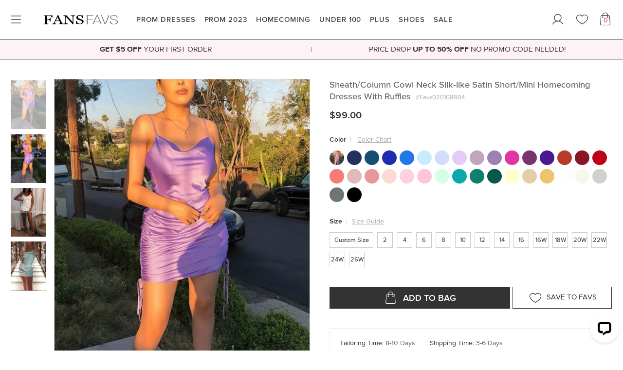

--- FILE ---
content_type: text/html; charset=utf-8
request_url: https://www.fansfavs.com/sheath-column-cowl-neck-silk-like-satin-short-mini-homecoming-dresses-with-ruffles-favs020108904-4191.html
body_size: 35672
content:
<!DOCTYPE html PUBLIC "-//W3C//DTD XHTML 1.0 Transitional//EN" "http://www.w3.org/TR/xhtml1/DTD/xhtml1-transitional.dtd">
<html xmlns="http://www.w3.org/1999/xhtml" xmlns:og="http://opengraphprotocol.org/schema/" xmlns:fb="http://www.facebook.com/2008/fbml" dir="ltr" lang="en">
<head>
	
	<meta http-equiv="Content-Type" content="text/html; charset=utf-8" />
	<title>Sheath/Column Cowl Neck Silk-like Satin Short/Mini Homecoming Dresses With Ruffles - www.fansfavs.com</title>
	<meta name="description" content="Discover Sheath/Column Cowl Neck Silk-like Satin Short/Mini Homecoming Dresses With Ruffles with latest styles from www.fansfavs.com's now." />
	<link rel="icon" href="https://www.fansfavs.com/desktop/t1/favicon.ico?v=230101" type="image/x-icon" />
	<link rel="shortcut icon" href="https://www.fansfavs.com/desktop/t1/favicon.ico?v=230101" type="image/x-icon" />

	
	
	<link rel="canonical" href="https://www.fansfavs.com/sheath-column-cowl-neck-silk-like-satin-short-mini-homecoming-dresses-with-ruffles-favs020108904-4191.html">
	
	
	<meta name="viewport" content="width=device-width, initial-scale=1.0, maximum-scale=1.0, user-scalable=no">
	<meta name="apple-mobile-web-app-capable" content="yes" />
	<link rel="alternate" hreflang="en-us" href="https://www.fansfavs.com/sheath-column-cowl-neck-silk-like-satin-short-mini-homecoming-dresses-with-ruffles-favs020108904-4191.html"/>
	<meta name="p:domain_verify" content="84bd1931386399aea0e2f5c72cb9ad6d"/>

	
	<!-- Google Tag Manager -->
<script>(function(w,d,s,l,i){w[l]=w[l]||[];w[l].push({'gtm.start':
new Date().getTime(),event:'gtm.js'});var f=d.getElementsByTagName(s)[0],
j=d.createElement(s),dl=l!='dataLayer'?'&l='+l:'';j.async=true;j.src=
'https://www.googletagmanager.com/gtm.js?id='+i+dl;f.parentNode.insertBefore(j,f);
})(window,document,'script','dataLayer','GTM-NWXC3HP');</script>
<!-- End Google Tag Manager -->
	<link rel="preload" href="/desktop/css/font/ProximaNova/ProximaNova-Medium.woff2?v=ud4573598" as="font" type="font/woff2" crossorigin>
	<link rel="preload" href="/desktop/css/font/ProximaNova/ProximaNova-Regular.woff2?v=ud4573598" as="font" type="font/woff2" crossorigin>
	<link rel="preload" href="/desktop/css/font/ProximaNova/ProximaNova-Bold.woff2?v=ud4573598" as="font" type="font/woff2" crossorigin>
	<link rel="preload" href="/desktop/css/font/domaine/domaine-semibold.woff2?v=ud4573598" as="font" type="font/woff2" crossorigin>
	<link rel="preload" href="/desktop/css/font/font-awesome/fonts/fontawesome-webfont.woff2?v=4.7.0" as="font" type="font/woff2" crossorigin>

	<style>@font-face{font-family:"ProximaNova-Medium";font-style:normal;font-display:fallback;src:url("/desktop/css/font/ProximaNova/ProximaNova-Medium.eot?v=ud4573598#iefix") format("embedded-opentype"),url("/desktop/css/font/ProximaNova/ProximaNova-Medium.woff2?v=ud4573598") format("woff2"),url("/desktop/css/font/ProximaNova/ProximaNova-Medium.woff?v=ud4573598") format("woff"),url("/desktop/css/font/ProximaNova/ProximaNova-Medium.ttf?v=ud4573598") format("truetype"),url("/desktop/css/font/ProximaNova/ProximaNova-Medium.svg?v=ud4573598#wf") format("svg")}@font-face{font-family:"ProximaNova-Regular";font-style:normal;font-display:fallback;src:url("/desktop/css/font/ProximaNova/ProximaNova-Regular.eot?v=ud4573598#iefix") format("embedded-opentype"),url("/desktop/css/font/ProximaNova/ProximaNova-Regular.woff2?v=ud4573598") format("woff2"),url("/desktop/css/font/ProximaNova/ProximaNova-Regular.woff?v=ud4573598") format("woff"),url("/desktop/css/font/ProximaNova/ProximaNova-Regular.ttf?v=ud4573598") format("truetype"),url("/desktop/css/font/ProximaNova/ProximaNova-Regular.svg?v=ud4573598#wf") format("svg")}@font-face{font-family:"ProximaNova-Semibold";font-style:normal;font-display:fallback;src:url("/desktop/css/font/ProximaNova/ProximaNova-Semibold.eot?v=ud4573598#iefix") format("embedded-opentype"),url("/desktop/css/font/ProximaNova/ProximaNova-Semibold.woff2?v=ud4573598") format("woff2"),url("/desktop/css/font/ProximaNova/ProximaNova-Semibold.woff?v=ud4573598") format("woff"),url("/desktop/css/font/ProximaNova/ProximaNova-Semibold.ttf?v=ud4573598") format("truetype"),url("/desktop/css/font/ProximaNova/ProximaNova-Semibold.svg?v=ud4573598#wf") format("svg")}@font-face{font-family:"ProximaNova-Bold";font-style:normal;font-display:fallback;src:url("/desktop/css/font/ProximaNova/ProximaNova-Bold.eot?v=ud4573598#iefix") format("embedded-opentype"),url("/desktop/css/font/ProximaNova/ProximaNova-Bold.woff2?v=ud4573598") format("woff2"),url("/desktop/css/font/ProximaNova/ProximaNova-Bold.woff?v=ud4573598") format("woff"),url("/desktop/css/font/ProximaNova/ProximaNova-Bold.ttf?v=ud4573598") format("truetype"),url("/desktop/css/font/ProximaNova/ProximaNova-Bold.svg?v=ud4573598#wf") format("svg")}@font-face{font-family:"ProximaNova-Light";font-style:normal;font-display:fallback;src:url("/desktop/css/font/ProximaNova/ProximaNova-Light.eot?v=ud4573598#iefix") format("embedded-opentype"),url("/desktop/css/font/ProximaNova/ProximaNova-Light.woff2?v=ud4573598") format("woff2"),url("/desktop/css/font/ProximaNova/ProximaNova-Light.woff?v=ud4573598") format("woff"),url("/desktop/css/font/ProximaNova/ProximaNova-Light.ttf?v=ud4573598") format("truetype"),url("/desktop/css/font/ProximaNova/ProximaNova-Light.svg?v=ud4573598#wf") format("svg")}@font-face{font-family:"ProximaNova";font-weight:bold;font-style:normal;font-display:fallback;src:url("/desktop/css/font/ProximaNova/ProximaNova-Bold.eot?v=ud4573598#iefix") format("embedded-opentype"),url("/desktop/css/font/ProximaNova/ProximaNova-Bold.woff2?v=ud4573598") format("woff2"),url("/desktop/css/font/ProximaNova/ProximaNova-Bold.woff?v=ud4573598") format("woff"),url("/desktop/css/font/ProximaNova/ProximaNova-Bold.ttf?v=ud4573598") format("truetype"),url("/desktop/css/font/ProximaNova/ProximaNova-Bold.svg?v=ud4573598#wf") format("svg")}@font-face{font-family:"ProximaNova";font-style:normal;font-display:fallback;src:url("/desktop/css/font/ProximaNova/ProximaNova-Regular.eot?v=ud4573598#iefix") format("embedded-opentype"),url("/desktop/css/font/ProximaNova/ProximaNova-Regular.woff2?v=ud4573598") format("woff2"),url("/desktop/css/font/ProximaNova/ProximaNova-Regular.woff?v=ud4573598") format("woff"),url("/desktop/css/font/ProximaNova/ProximaNova-Regular.ttf?v=ud4573598") format("truetype"),url("/desktop/css/font/ProximaNova/ProximaNova-Regular.svg?v=ud4573598#wf") format("svg")}.ProximaNova-Medium{font-family:'ProximaNova-Medium','Times New Roman',Times,'Droid Serif',serif}.ProximaNova-Regular{font-family:'ProximaNova-Regular','Times New Roman',Times,'Droid Serif',serif}.ProximaNova-Semibold{font-family:'ProximaNova-Semibold','Times New Roman',Times,'Droid Serif',serif}.ProximaNova-Bold{font-family:'ProximaNova-Bold','Times New Roman',Times,'Droid Serif',serif}.ProximaNova-Light{font-family:'ProximaNova-Light','Times New Roman',Times,'Droid Serif',serif}@font-face{font-family:"Domaine Display";font-style:normal;font-display:fallback;src:url("/desktop/css/font/domaine/domaine-semibold.eot?#iefix") format("embedded-opentype"),url("/desktop/css/font/domaine/domaine-semibold.svg#webfontregular") format("svg"),url("/desktop/css/font/domaine/domaine-semibold.woff2") format("woff2"),url("/desktop/css/font/domaine/domaine-semibold.woff") format("woff"),url("/desktop/css/font/domaine/domaine-semibold.ttf") format("truetype")}.Domaine{font-family:'Domaine Display','Times New Roman',Times,'Droid Serif',serif}</style>
	
	<!--bof sub preload-->
	<link rel="preload" as="style" onload="this.rel='stylesheet'" href="https://www.fansfavs.com/desktop/css/font/define/style.min.css?v=230101d">
	<!--eof preload-->
	

	<link rel="stylesheet" type="text/css" media="screen" href="https://www.fansfavs.com/desktop/css/font/define/style.min.css?v=230101d">
	<link rel="stylesheet" type="text/css" media="screen" href="https://www.fansfavs.com/desktop/widget/swiper4/swiper4.4.6.min.css?v=230101d" />
	<link rel="stylesheet" type="text/css" media="screen" href="https://www.fansfavs.com/desktop/bootstrap4.5/css/bootstrap.min.css?v=230101d" />
	<link rel="stylesheet" type="text/css" media="screen" href="https://www.fansfavs.com/desktop/css/mod.min.css?v=230101d" />
	<link rel="stylesheet" type="text/css" media="screen" href="https://www.fansfavs.com/desktop/css/body.min.css?v=230101d" />
	<link rel="stylesheet" type="text/css" media="screen" href="https://www.fansfavs.com/desktop/t1/css/skin.css?v=230101d" />

	
  

	<script src="https://www.fansfavs.com/desktop/js/jquery-3.2.1.min.js"></script>
	<script src="https://www.fansfavs.com/desktop/bootstrap4.5/js/bootstrap.bundle.min.js"></script>
	<script src="https://www.fansfavs.com/desktop/widget/swiper4/swiper4.4.6.min.js?v=230102d"></script>
	<script src="https://www.fansfavs.com/desktop/widget/lazysizes/lazysizes.min.js"></script>


	<script type="text/javascript">
		$.each(['abbr','aside','details','footer','header','section','hgroup','nav','summary','main'],function(i,el){
			document.createElement(el);
		});
	</script> 
	
	<meta name="p:domain_verify" content="225efbe1c09990c6149a8e05d996322d"/>
<!-- Global site tag (gtag.js) - Google Analytics -->
<script async src="https://www.googletagmanager.com/gtag/js?id=UA-113483437-1"></script>
<script>
  window.dataLayer = window.dataLayer || [];
  function gtag(){dataLayer.push(arguments);}
  gtag('js', new Date());

  gtag('config', 'UA-113483437-1');
</script>

<!-- Youtube -->
<meta name="google-site-verification" content="9d0tiN0Yip1kZwGxzlfMaEjUDE7Dlmcf2927TM2aJDI" />
	<script type="text/javascript">
		$(function(){
			$(".mustlogin").click(function(){
			    
			    	if(typeof($(this).attr("href")) != 'undefined'){
			    		var new_action = "/login/" +'?next='+ $(this).attr("href");
			    		$(".loginForm").attr("action",new_action);
			    		var r_new_action = "/login/" +'?next='+ $(this).attr("href");
			    		$(".registerForm").attr("action",r_new_action);
			    	}			        
			        dialog_show();			        

			        return false;
			    
			});
		});
	</script>
	<!-- GoogleAnalytics -->
	<!-- GoogleAnalytics -->

	
<meta property="og:title" content="$99.00 Sheath/Column Cowl Neck Silk-like Satin Short/Mini Homecoming Dresses With Ruffles #Favs020108904 - FansFavs"/>
<meta property="og:type" content="product"/>
<meta property="og:url" content="https://www.fansfavs.com/sheath-column-cowl-neck-silk-like-satin-short-mini-homecoming-dresses-with-ruffles-favs020108904-4191.html"/>
<meta property="og:image" content="https://image.fansfavs.com/4191/b4191.jpg"/>
<meta property="og:site_name" content="fansfavs.com"/>
<meta property="og:description" content="Discover Sheath/Column Cowl Neck Silk-like Satin Short/Mini Homecoming Dresses With Ruffles at FansFavs shops online. High Quality Guarantee. 24/7 Online Service. New Arrivals Daily. Fast Delivery, Up to 85% Off, Don't Miss Out."/>

<script src="https://www.fansfavs.com/desktop/js/product.js?v=230102d" text="text/javascript"></script>

	

<script type="application/ld+json">
{
  "@context" : "http://schema.org",
  "@type" : "Product",
  "name" : "Sheath/Column Cowl Neck Silk-like Satin Short/Mini Homecoming Dresses With Ruffles",
  "image" : "https://image.fansfavs.com/4191/b4191.jpg",
  "description":"Sheath/Column Cowl Neck Silk-like Satin Short/Mini Homecoming Dresses With Ruffles #Favs020108904",
  "sku": "#Favs020108904",
  "brand" : {
    "@type" : "Brand",
    "name" : "FansFavs"
  },
  "offers" : {
    "@type" : "Offer",
    "availability": "http://schema.org/InStock",
    "price" : "99.00",
    "priceCurrency": "USD",
    "url" : "http://www.fansfavs.com/sheath-column-cowl-neck-silk-like-satin-short-mini-homecoming-dresses-with-ruffles-favs020108904-4191.html"
  }
}
</script>


</head>

<body class="body-dress body-t1 body-tip body-PC body-prod NRCAI body-prod-dress MobieNo2Bar PCNoTopHeadBar">
<script src="https://www.fansfavs.com/desktop/widget/BrowserRedirect/BrowserRedirect.js?v=230102d"></script>

<!-- Google Tag Manager (noscript) -->
<noscript><iframe src="https://www.googletagmanager.com/ns.html?id=GTM-NWXC3HP"
height="0" width="0" style="display:none;visibility:hidden"></iframe></noscript>
<!-- End Google Tag Manager (noscript) -->





	

	
	<header id="TheHeader-Mobile" class="TheHeader-Mobile TheHeader-Mobile-Inner MoveFade visible-xs visible-sm visible-md ShakeFixed"><div id="TheHeaderBg" class="header-nav-new"><ul id="main-option-list">
		<li id="my-back"><a class="a-goback"><i class="icon-svg-back"></i></a></li>
		<li id="main-nav"><a data-toggle="modal" data-target="#modal-MobileMenuBox" href="javascript:void(0)" class="main-nav-mobile"><i class="fa-ui-menu"></i></a></li>
		

	<li id="my-logo"><a href="https://www.fansfavs.com/" title="FansFavs"><img alt="FansFavs" src="https://www.fansfavs.com/desktop/img/logo.svg?v=230101" /></a></li>
	<li id="my-favorites"><a rel="nofollow" href="/account/favorites/"><i class="fa-ui-heart"></i></a></li>
	<li id="shopping-cart"><a rel="nofollow" href="/cart/"><i class="fav-bag"><b id="carts_qty"></b></i></a></li>
</ul></div></header>


<div id="modal-MobileMenuBox" class="modal modal-left modal-LeftFixed fade modal-MobileMenuBox" style="display:none;" data-skin="https://www.fansfavs.com/desktop/" data-bg-path="t1/img_en/cate-thumb/Nav/">
<button type="button" class="btn-return-l" data-dismiss="modal" aria-hidden="true"></button>
<div class="modal-dialog"><div class="modal-content">
	<div class="modal-body">
	<button type="button" class="btn-return-t" data-dismiss="modal" aria-hidden="true"></button>

	<div class="ShopByCategory">Shop By Category</div>
	<ul class="MenuTab">
		<li class="TabConent" data-tab="All"><dl>		
			<dd><h2><a rel="nofollow" data-bg-id="nav/nav-all-prom" data-cate-id="nav-prom" href="javascript:void(0)" title="PROM DRESSES"><em>VIEW ALL</em></a></h2></dd>
			<dd><h2><a data-bg-id="nav/nav-prom"		href="https://www.fansfavs.com/prom-dresses-c-1/" title="PROM DRESSES"><em>PROM DRESSES</em></a></h2></dd>
			<dd><h2><a data-bg-id="nav/nav-prom-2023"	href="https://www.fansfavs.com/prom-dresses-2023-c-151/" title="PROM 2023"><em>PROM 2023</em></a></h2></dd>
			<dd><h2><a data-bg-id="nav/nav-homecoming-2023" data-cate-id="nav-homecoming" href="javascript:void(0)" title="HOMECOMING"><em>HOMECOMING</em></a></h2></dd>
			<dd><h2><a data-bg-id="nav/nav-under100"	href="https://www.fansfavs.com/prom-dresses-under-100-c-44/" title="PROM DRESSES UNDER 100"><em>UNDER 100</em></a></h2></dd>
			<dd><h2><a data-bg-id="nav/nav-plus"		href="https://www.fansfavs.com/plus-size-prom-dresses-c-9/" title="PLUS SIZE PROM DRESSES"><em>PLUS SIZE</em></a></h2></dd>
			<dd><h2><a rel="nofollow" data-bg-id="nav/nav-shoes" data-cate-id="nav-shoes" href="javascript:void(0)" title="SHOES"><em>SHOES</em></a></h2></dd>
			<dd><h2><a data-bg-id="nav/nav-sale"		href="https://www.fansfavs.com/weekly-sale-c-135/" title="SALE"><em>SALE</em></a></h2></dd>
		</dl></li>
	</ul>

	<ul class="MenuSubPage TransitionTransform-03s">
		<li data-cate-id="nav-prom">

<header class="BackWithTitle FixedTopSelf"><i class="fa fa-angle-left"></i><em>Prom Dresses</em></header>
<div class="MenuSubPage-Content">
	<dl class="MobileMenuDL clear">
		
		<dd data-dd-cate="prom/prom-dresses"><h2><a href="https://www.fansfavs.com/prom-dresses-c-1/" title="Prom Dresses"><em>Prom Dresses</em></a></h2></dd>
		<dd data-dd-cate="prom/prom-dresses-2023"><h2><a href="https://www.fansfavs.com/prom-dresses-2023-c-151/" title="Prom Dresses 2023"><em>Prom Dresses 2023</em></a></h2></dd>
		<dd data-dd-cate="prom/cheap-prom-dresses"><h2><a href="https://www.fansfavs.com/cheap-prom-dresses-c-5/" title="Cheap Prom Dresses"><em>Cheap Prom Dresses</em></a></h2></dd>
		<dd data-dd-cate="prom/long-prom-dresses"><h2><a href="https://www.fansfavs.com/long-prom-dresses-c-2/" title="Long Prom Dresses"><em>Long Prom Dresses</em></a></h2></dd>
		<dd data-dd-cate="prom/short-prom-dresses"><h2><a href="https://www.fansfavs.com/short-prom-dresses-c-3/" title="Short Prom Dresses"><em>Short Prom Dresses</em></a></h2></dd>
		<dd data-dd-cate="prom/glitter-prom-dresses"><h2><a href="https://www.fansfavs.com/glitter-prom-dresses-c-149/" title="Glitter Prom Dresses"><em>Glitter Prom Dresses</em></a></h2></dd>
		<dd data-dd-cate="prom/mermaid-prom-dresses"><h2><a href="https://www.fansfavs.com/mermaid-prom-dresses-c-8/" title="Mermaid Prom Dresses"><em>Mermaid Prom Dresses</em></a></h2></dd>
		<dd data-dd-cate="prom/ball-gown-prom-dresses"><h2><a href="https://www.fansfavs.com/ball-gown-prom-dresses-c-13/" title="Ball Gown Prom Dresses"><em>Ball Gown Prom Dresses</em></a></h2></dd>
		<dd data-dd-cate="prom/high-low-prom-dresses"><h2><a href="https://www.fansfavs.com/high-low-prom-dresses-c-4/" title="High Low Prom Dresses"><em>High Low Prom Dresses</em></a></h2></dd>
		<dd data-dd-cate="prom/two-piece-prom-dresses"><h2><a href="https://www.fansfavs.com/two-piece-prom-dresses-c-7/" title="Two Piece Prom Dresses"><em>Two Piece Prom Dresses</em></a></h2></dd>
		<dd data-dd-cate="prom/plus-size-prom-dresses"><h2><a href="https://www.fansfavs.com/plus-size-prom-dresses-c-9/" title="Plus Size Prom Dresses"><em>Plus Size Prom Dresses</em></a></h2></dd>
	</dl>
	<dl class="MobileMenuDL clear">
		<dt><h2><span><em>Shop by Color</em></span></h2></dt>
		<dd data-dd-cate="prom/red-prom-dresses"><h2><a href="https://www.fansfavs.com/red-prom-dresses-c-26/" title="Red Prom Dresses"><em>Red Prom Dresses</em></a></h2></dd>
		<dd data-dd-cate="prom/blue-prom-dresses"><h2><a href="https://www.fansfavs.com/blue-prom-dresses-c-28/" title="Blue Prom Dresses"><em>Blue Prom Dresses</em></a></h2></dd>
		<dd data-dd-cate="prom/white-prom-dresses"><h2><a href="https://www.fansfavs.com/white-prom-dresses-c-27/" title="White Prom Dresses"><em>White Prom Dresses</em></a></h2></dd>
		<dd data-dd-cate="prom/black-prom-dresses"><h2><a href="https://www.fansfavs.com/black-prom-dresses-c-29/" title="Black Prom Dresses"><em>Black Prom Dresses</em></a></h2></dd>
		<dd data-dd-cate="prom/pink-prom-dresses"><h2><a href="https://www.fansfavs.com/pink-prom-dresses-c-31/" title="Pink Prom Dresses"><em>Pink Prom Dresses</em></a></h2></dd>
		<dd data-dd-cate="prom/green-prom-dresses"><h2><a href="https://www.fansfavs.com/green-prom-dresses-c-32/" title="Green Prom Dresses"><em>Green Prom Dresses</em></a></h2></dd>
		<dd data-dd-cate="prom/purple-prom-dresses"><h2><a href="https://www.fansfavs.com/purple-prom-dresses-c-30/" title="Purple Prom Dresses"><em>Purple Prom Dresses</em></a></h2></dd>
	</dl>
	<dl class="MobileMenuDL clear">
		<dt><h2><span><em>Shop by Trend</em></span></h2></dt>
		<dd data-dd-cate="prom/open-back-prom-dresses"><h2><a href="https://www.fansfavs.com/open-back-prom-dresses-c-17/" title="Open Back Prom Dresses"><em>Open Back Prom Dresses</em></a></h2></dd>
		<dd data-dd-cate="prom/one-shoulder-prom-dresses"><h2><a href="https://www.fansfavs.com/one-shoulder-prom-dresses-c-24/" title="One Shoulder Prom Dresses"><em>One Shoulder Prom Dresses</em></a></h2></dd>
		<dd data-dd-cate="prom/halter-prom-dresses"><h2><a href="https://www.fansfavs.com/halter-prom-dresses-c-22/" title="Halter Prom Dresses"><em>Halter Prom Dresses</em></a></h2></dd>
		<dd data-dd-cate="prom/long-sleeve-prom-dresses"><h2><a href="https://www.fansfavs.com/long-sleeve-prom-dresses-c-14/" title="Long Sleeve Prom Dresses"><em>Long Sleeve Prom Dresses</em></a></h2></dd>
	</dl>
	<dl class="MobileMenuDL clear">
		<dt><h2><span><em>Shop by Price</em></span></h2></dt>
		<dd data-dd-cate="prom/prom-dresses-under-100"><h2><a href="https://www.fansfavs.com/prom-dresses-under-100-c-44/" title="Dresses Under $100"><em>Dresses Under $100</em></a></h2></dd>
		<dd data-dd-cate="prom/prom-dresses-under-150"><h2><a href="https://www.fansfavs.com/prom-dresses-under-150-c-137/" title="Dresses Under $150"><em>Dresses Under $150</em></a></h2></dd>
		<dd data-dd-cate="prom/prom-dresses-under-200"><h2><a href="https://www.fansfavs.com/prom-dresses-under-200-c-45/" title="Dresses Under $200"><em>Dresses Under $200</em></a></h2></dd>
		<dd data-dd-cate="prom/prom-dresses-under-250"><h2><a href="https://www.fansfavs.com/prom-dresses-under-250-c-138/" title="Dresses Under $250"><em>Dresses Under $250</em></a></h2></dd>
	</dl>
</div></li>
		<li data-cate-id="nav-homecoming">

<header class="BackWithTitle FixedTopSelf"><i class="fa fa-angle-left"></i><em>Homecoming Dresses</em></header>
<div class="MenuSubPage-Content">
	<dl class="MobileMenuDL clear">
		
		<dd data-dd-cate="homecoming/homecoming-dresses"><h2><a href="https://www.fansfavs.com/homecoming-dresses-c-46/" title="Homecoming Dresses"><em>Homecoming Dresses</em></a></h2></dd>
		<dd data-dd-cate="homecoming/homecoming-dresses-2023"><h2><a href="https://www.fansfavs.com/homecoming-dresses-2023-c-74/" title="2023 Homecoming Dresses"><em>2023 Homecoming Dresses</em></a></h2></dd>
		<dd data-dd-cate="homecoming/cheap-homecoming-dresses"><h2><a href="https://www.fansfavs.com/cheap-homecoming-dresses-c-47/" title="Cheap Homecoming Dresses"><em>Cheap Homecoming Dresses</em></a></h2></dd>
		
		<dd data-dd-cate="homecoming/lace-homecoming-dresses"><h2><a href="https://www.fansfavs.com/lace-homecoming-dresses-c-54/" title="Lace Homecoming Dresses"><em>Lace Homecoming Dresses</em></a></h2></dd>
		<dd data-dd-cate="homecoming/junior-homecoming-dresses"><h2><a href="https://www.fansfavs.com/junior-homecoming-dresses-c-58/" title="Junior Homecoming Dresses"><em>Junior Homecoming Dresses</em></a></h2></dd>
		<dd data-dd-cate="homecoming/strapless-homecoming-dresses"><h2><a href="https://www.fansfavs.com/strapless-homecoming-dresses-c-61/" title="Strapless Homecoming Dresses"><em>Strapless Homecoming Dresses</em></a></h2></dd>
		<dd data-dd-cate="homecoming/high-low-homecoming-dresses"><h2><a href="https://www.fansfavs.com/high-low-homecoming-dresses-c-59/" title="High Low Homecoming Dresses"><em>High Low Homecoming Dresses</em></a></h2></dd>
		<dd data-dd-cate="homecoming/two-piece-homecoming-dresses"><h2><a href="https://www.fansfavs.com/two-piece-homecoming-dresses-c-50/" title="Two Piece Homecoming Dresses"><em>Two Piece Homecoming Dresses</em></a></h2></dd>
		<dd data-dd-cate="homecoming/plus-size-homecoming-dresses"><h2><a href="https://www.fansfavs.com/plus-size-homecoming-dresses-c-56/" title="Plus Size Homecoming Dresses"><em>Plus Size Homecoming Dresses</em></a></h2></dd>
	</dl>

	<dl class="MobileMenuDL clear">
		<dt><h2><span><em>Shop by Color</em></span></h2></dt>
		<dd data-dd-cate="homecoming/red-homecoming-dresses"><h2><a href="https://www.fansfavs.com/red-homecoming-dresses-c-63/" title="Red Homecoming Dresses"><em>Red Dresses</em></a></h2></dd>
		<dd data-dd-cate="homecoming/blue-homecoming-dresses"><h2><a href="https://www.fansfavs.com/blue-homecoming-dresses-c-64/" title="Blue Homecoming Dresses"><em>Blue Dresses</em></a></h2></dd>
		<dd data-dd-cate="homecoming/white-homecoming-dresses"><h2><a href="https://www.fansfavs.com/white-homecoming-dresses-c-69/" title="White Homecoming Dresses"><em>White Dresses</em></a></h2></dd>
		<dd data-dd-cate="homecoming/black-homecoming-dresses"><h2><a href="https://www.fansfavs.com/black-homecoming-dresses-c-62/" title="Black Homecoming Dresses"><em>Black Dresses</em></a></h2></dd>
		<dd data-dd-cate="homecoming/pink-homecoming-dresses"><h2><a href="https://www.fansfavs.com/pink-homecoming-dresses-c-67/" title="Pink Homecoming Dresses"><em>Pink Dresses</em></a></h2></dd>
		
		<dd data-dd-cate="homecoming/yellow-homecoming-dresses"><h2><a href="https://www.fansfavs.com/yellow-homecoming-dresses-c-70/" title="Yellow Homecoming Dresses"><em>Yellow Dresses</em></a></h2></dd>
		<dd data-dd-cate="homecoming/green-homecoming-dresses"><h2><a href="https://www.fansfavs.com/green-homecoming-dresses-c-65/" title="Green Homecoming Dresses"><em>Green Dresses</em></a></h2></dd>
		<dd data-dd-cate="homecoming/purple-homecoming-dresses"><h2><a href="https://www.fansfavs.com/purple-homecoming-dresses-c-68/" title="Purple Homecoming Dresses"><em>Purple Dresses</em></a></h2></dd>
		<dd data-dd-cate="homecoming/burgundy-homecoming-dresses"><h2><a href="https://www.fansfavs.com/burgundy-homecoming-dresses-c-72/" title="Burgundy Homecoming Dresses"><em>Burgundy Dresses</em></a></h2></dd>
	</dl>

	<dl class="MobileMenuDL clear">
		<dt><h2><span><em>Shop by Trend</em></span></h2></dt>
		<dd data-dd-cate="homecoming/sexy-homecoming-dresses"><h2><a href="https://www.fansfavs.com/sexy-homecoming-dresses-c-51/" title="Sexy Homecoming Dresses"><em>Sexy Homecoming Dresses</em></a></h2></dd>
		<dd data-dd-cate="homecoming/one-shoulder-homecoming-dresses"><h2><a href="https://www.fansfavs.com/one-shoulder-homecoming-dresses-c-60/" title="One Shoulder Homecoming Dresses"><em>One Shoulder Homecoming Dresses</em></a></h2></dd>
		<dd data-dd-cate="homecoming/long-sleeve-homecoming-dresses"><h2><a href="https://www.fansfavs.com/long-sleeve-homecoming-dresses-c-53/" title="Long Sleeve Homecoming Dresses"><em>Long Sleeve Homecoming Dresses</em></a></h2></dd>
		<dd data-dd-cate="homecoming/homecoming-dresses-with-sleeves"><h2><a href="https://www.fansfavs.com/homecoming-dresses-with-sleeves-c-52/" title="Homecoming Dresses with Sleeves"><em>Homecoming Dresses with Sleeves</em></a></h2></dd>
		<dd data-dd-cate="homecoming/tight-homecoming-dresses"><h2><a href="https://www.fansfavs.com/tight-homecoming-dresses-c-55/" title="Tight Homecoming Dresses"><em>Tight Homecoming Dresses</em></a></h2></dd>
		<dd data-dd-cate="homecoming/cute-homecoming-dresses"><h2><a href="https://www.fansfavs.com/cute-homecoming-dresses-c-57/" title="Cute Homecoming Dresses"><em>Cute Homecoming Dresses</em></a></h2></dd>
	</dl>

	<dl class="MobileMenuDL clear">
		<dt><h2><span><em>Shop by Price</em></span></h2></dt>
		<dd data-dd-cate="homecoming/homecoming-dresses-under-150"><h2><a href="https://www.fansfavs.com/homecoming-dresses-under-150-c-76/" title="Dresses Under $150"><em>Dresses Under $150</em></a></h2></dd>
		<dd data-dd-cate="homecoming/homecoming-dresses-under-100"><h2><a href="https://www.fansfavs.com/homecoming-dresses-under-100-c-75/" title="Dresses Under $100"><em>Dresses Under $100</em></a></h2></dd>
	</dl>
</div></li>
		<li data-cate-id="nav-shoes">

<header class="BackWithTitle FixedTopSelf"><i class="fa fa-angle-left"></i><em>SHOES</em></header>
<div class="MenuSubPage-Content">
	<dl class="MobileMenuDL clear">
		<dd data-dd-cate="shoes/fashion-shoes"><h2><a href="https://www.fansfavs.com/shoes-c-133/" title="Fashion Shoes"><em>Fashion Shoes</em></a></h2></dd>
		<dd data-dd-cate="shoes/dance-shoes"><h2><a href="https://www.fansfavs.com/dance-shoes-c-153/" title="Dance Shoes"><em>Dance Shoes</em></a></h2></dd>
		<dd data-dd-cate="shoes/girls-shoes"><h2><a href="https://www.fansfavs.com/girls-shoes-c-154/" title="Girls' Shoes"><em>Girls' Shoes</em></a></h2></dd>
	</dl>
</div></li>
		<li data-cate-id="PageCurrency" class="BgColorFFF">

<header class="BackWithTitle FixedTopSelf"><i class="fa fa-angle-left"></i><em>Change Currency</em></header>
<div class="MenuSubPage-Content MenuSubPage-Currency PLR0 PT60 PB0">


	
	 
	<a rel="nofollow" class="selected" data-currency="USD" href="https://www.fansfavs.com/currency?currency=USD"><div style="background-image:url(https://www.fansfavs.com/desktop/img/currency/USD.jpg);"></div><em>USD</em><i class="icon-svg-yes"></i></a>
	
	
	

	
	
	<a rel="nofollow" data-currency="EUR" href="https://www.fansfavs.com/currency?currency=EUR"><div style="background-image:url(https://www.fansfavs.com/desktop/img/currency/EUR.jpg);"></div><em>EUR</em></a>
	
	
	

	
	
	<a rel="nofollow" data-currency="GBP" href="https://www.fansfavs.com/currency?currency=GBP"><div style="background-image:url(https://www.fansfavs.com/desktop/img/currency/GBP.jpg);"></div><em>GBP</em></a>
	
	
	

</div></li>
		<li data-cate-id="PageStore" class="BgColorFFF">

<header class="BackWithTitle FixedTopSelf"><i class="fa fa-angle-left"></i><em>You're in</em></header>
<div class="MenuSubPage-Content MenuSubPage-Store PLR0 PT60">
<a href="https://www.fansfavs.com" class="active"><div style="background-image:url(https://www.fansfavs.com/desktop/img/currency/USD.jpg);"></div><em>United States</em><i class="icon-svg-yes"></i></a>
<a href="http://www.fansfavs.co.uk"><div style="background-image:url(https://www.fansfavs.com/desktop/img/currency/GBP.jpg);"></div><em>United Kingdom</em></a>
</div></li>
	</ul>

<div class="MobileTilteBoard">Help & Support</div>
<div class="panel-group AccordionGroup AccordionGroup-MobileHelp" id="AccordionGroup-MobileMenuHelp">
	<div class="panel panel-default">
		<div class="panel-heading"><a class="panel-heading-a collapsed">Customer Care</a></div>
		<div class="panel-collapse collapse"><div class="panel-body"><dl>

<dd><h2><a rel="nofollow" href="https://www.fansfavs.com/account/orders/" title="Track Your Order">Track Your Order</a></h2></dd>
<dd><h2><a rel="nofollow" href="https://www.fansfavs.com/help/contact-us.html" title="Contact Us">Contact Us</a></h2></dd>
<dd><h2><a rel="nofollow" href="https://www.fansfavs.com/help/faq.html" title="FAQ">FAQ</a></h2></dd>

<dd><h2><a rel="nofollow" href="https://www.fansfavs.com/help/payment.html" title="Payment Methods">Payment Methods</a></h2></dd>
<dd><h2><a rel="nofollow" href="https://www.fansfavs.com/help/delivery.html" title="Shipping and Delivery">Shipping and Delivery</a></h2></dd>
<dd><h2><a rel="nofollow" href="https://www.fansfavs.com/help/returns.html" title="Return Policy">Return Policy</a></h2></dd>

<dd><h2><a rel="nofollow" href="https://www.fansfavs.com/help/find-your-size.html" title="Find Your Size">Find Your Size</a></h2></dd>
<dd><h2><a rel="nofollow" href="https://www.fansfavs.com/help/guide-choosing-dress.html" title="How to Pick Your Dress">How to Pick Your Dress</a></h2></dd></dl></div></div>
	</div>

	<div class="panel panel-default">
		<div class="panel-heading"><a class="panel-heading-a collapsed">About FansFavs</a></div>
		<div class="panel-collapse collapse"><div class="panel-body"><dl>

<dd><h2><a rel="nofollow" href="https://www.fansfavs.com/help/about-us.html" title="About Us">About Us</a></h2></dd>

<dd><h2><a rel="nofollow" href="https://www.fansfavs.com/help/rewards-points-program.html" title="Rewards Points">Rewards Points</a></h2></dd>
<dd><h2><a rel="nofollow" href="" title="Become an Influencer">Become an Influencer</a></h2></dd>

<dd><h2><a rel="nofollow" href="https://www.fansfavs.com/help/privacy.html" title="Privacy Policy">Privacy Policy</a></h2></dd>
<dd><h2><a rel="nofollow" href="https://www.fansfavs.com/help/terms-use.html" title="Terms & Conditions">Terms & Conditions</a></h2></dd>
<dd><h2><a rel="nofollow" href="https://www.fansfavs.com/help/copyright.html" title="Copyright Notice">Copyright Notice</a></h2></dd>


</dl></div></div>
	</div>
</div>

<div class="panel panel-mMenu-Collapse panel-mMenu-Change BorderNoneB" id="panel-mMenu-MobilleMenuCollapse">
	<div class="panel-heading ChangeStore"><div class="panel-heading-a">
		<i class="ICO-icon-test1"></i>
		<em>You're in</em>
		<span style="background-image:url(https://www.fansfavs.com/desktop/img/currency/USD.jpg);"></span>
		<b>FansFavsUS</b>
		<i class="fa fa-angle-right"></i>
	</div></div>

	<div class="panel-heading ChangeCurrency"><div class="panel-heading-a">
		<i class="ICO-ChangeCurrency-"></i>
		<em>Change Currency</em>
		
		
			
				<span>USD</span>
			
		
			
				
			
		
			
				
			
		
		<i class="fa fa-angle-right"></i>
	</div></div>
</div>


<div class="MobileTilteBoard MobileTilteBoard-White MobileTilteBoard-Account">My Account</div>
<div id="MobileMenu-AccountBox" class="MobileMenu-AccountBox">
	<a class="MobileMenu-ICON-ORDERS"  href="/account/orders/"><i class="ICO-order"></i><em>Orders</em></a>
	<a class="MobileMenu-ICON-COUPONS" href="/account/coupons/"><i class="icon-svg-coupon-thick"></i><em>Coupons</em></a>
	<a class="MobileMenu-ICON-REWARDS" href="/account/credit/"><i class="ico-jifen"></i><em>Rewards</em></a>
	<a class="MobileMenu-ICON-POSITION" href="/account/address_book/"><i class="icon-svg-position"></i><em>Address</em></a></dd>

	<a class="MobileMenu-ICON-Favorites" href="/account/favorites/"><i class="fav-heart"></i><em>Favorites</em></a>
	<a class="MobileMenu-ICON-RECENT"  href="/account/recently_view/"><i class="ico-pending"></i><em>Viewed</em></a>
	<a class="MobileMenu-ICON-Service" href=""><i class="NoticeRelative icon-svg-bell" style="font-size:2.7rem;"><u class="NoticeNum"></u></i><em>Message</em></a>
	<a class="MobileMenu-ICON-Settings" href="/account/setting/"><i class="icon-svg-settings"></i><em>Settings</em></a>
</div>

	<div class="RegisterBoard" id="RegisterBoard"></div>

	</div><!--eof modal-body-->
</div></div><!--eof modal-content--><!--eof modal-dialog-->
</div><!--eof modal-MobileMenuBox-->


<script>
//update path
var PathBG = $('#modal-MobileMenuBox').attr('data-skin') + $('#modal-MobileMenuBox').attr('data-bg-path');

//Mobile For HuaRu
$('#modal-MobileMenuBox .MenuTab .TabConent a[data-bg-id]').each(function(){
	var a = PathBG+$(this).attr('data-bg-id')+'.png';
	//$(this).find('em').before('');
	//$(this).find('em').after('<i class="fa fa-angle-right"></i>');
	$(this).find('em').after('<div style="background-image:url('+a+')"></div>');
});

//Mobile Cate after HuaRu

$('dd[data-dd-cate]').each(function(){
	var a = PathBG+$(this).attr('data-dd-cate')+'.webp';
	$(this).find('em').before('<div style="background-image:url('+a+')"></div>');
	$(this).find('em').after('<i class="fa fa-angle-right"></i>');
});


//currency
//$('#cursel').change(function(){  window.location.href=$(this).val();  });

$(function () {
	$('#modal-MobileMenuBox').on('show.bs.modal	', function (e) {
		$('body').addClass('modal-MobileMenuBox-open'); // about open
	});

	$('#modal-MobileMenuBox').on('hidden.bs.modal', function (e) { 
		$('body').removeClass('modal-MobileMenuBox-open');		//about close
		$('.MenuSubPage').removeClass('MenuSubPage-SlideIn');	//about close
	})
});


//Accordion
//$('#SubCateGroup').attr('id','MobileHeadeHelpGroup');
$('#MobileHeadeHelpGroup .panel-collapse').each(function(){
	var g = '#MobileHeadeHelpGroup';

	var a = $(this).siblings('.panel-heading').find('.panel-heading-a').text().replace(/ /g,"").replace(/\&/g,"").replace(/\,/g,"").replace(/\!/g,"");
	var b = '#Accordion-'+a;
	var c = '#Accordion-'+a;

	$(this).attr('id',b);

	//$(this).siblings('.panel-heading').find('.panel-heading-a').before('<a class="accordion-toggle collapsed"><i class="sign-toggle"></i></a>');
	$(this).siblings('.panel-heading').find('a').attr({ 'href':c, 'data-parent':g, 'data-toggle':'collapse', 'rel':'nofollow' });
});
</script>


	


<header id="TheHeader" class="hidden-xs hidden-sm hidden-md ShakeFixed"><div id="TheHeaderWrap"><div id="TheHeaderWrapBG"><div id="TheHeaderBG" class="TheHeaderBG">
	<div class="HeaderCard HeaderCard-l">
		<a data-toggle="modal" data-target="#modal-MobileMenuBox" href="javascript:void(0)" class="main-nav-pc"><i class="fa-ui-menu"></i></a>
	</div>

	<div class="LogoBox">
		
			<span class="logo"><a href="https://www.fansfavs.com/" title="FansFavs"><img alt="FansFavs" src="https://www.fansfavs.com/desktop/t1/logo.svg?v=230101" /></a></span>
		
	</div>

	

<div id="MenuWrapper" class="hidden-xs hidden-sm hidden-md"><div id="MenuWrapBG" class="container"><ul id="MenuBox" class="clear" data-skin="https://www.fansfavs.com/desktop/t1/" data-bg-path="img_en/cate-thumb/Nav/">
<li class="FirstLi FirstLi-Prom ArrowMenuDown"><h2 class="FirstA ArrowWrap bottom"><div class="arrow"></div><a class="ResponsiveHide" href="https://www.fansfavs.com/prom-dresses-c-1/" title="Prom Dresses"><em>Prom Dresses</em></a><span class="ResponsiveShow"><em>Prom Dresses</em></span></h2>
	<div class="KidsBoxOuter"><div class="KidsBoxInner"><div class="KidsBox clear PTB20">
	<table cellspacing="0" cellpadding="0" border="0" width="" id="" class="ValignTopTable"><tr><td>
		<dl class="DL-1">
			<dt><h2><span>Shop by Style</span></h2></dt>
			<dd><h2><a href="https://www.fansfavs.com/prom-dresses-c-1/" title="Prom Dresses">Prom Dresses</a></h2></dd>
			<dd><h2><a class="MRed" href="https://www.fansfavs.com/prom-dresses-2023-c-151/" title="Prom Dresses 2023">Prom Dresses 2023</a></h2></dd>
			<dd><h2><a href="https://www.fansfavs.com/cheap-prom-dresses-c-5/" title="Cheap Prom Dresses">Cheap Prom Dresses</a></h2></dd>
			<dd><h2><a href="https://www.fansfavs.com/long-prom-dresses-c-2/" title="Long Prom Dresses">Long Prom Dresses</a></h2></dd>
			<dd><h2><a href="https://www.fansfavs.com/short-prom-dresses-c-3/" title="Short Prom Dresses">Short Prom Dresses</a></h2></dd>
			<dd><h2><a class="MRed" href="https://www.fansfavs.com/glitter-prom-dresses-c-149/" title="Glitter Prom Dresses">Glitter Prom Dresses</a></h2></dd>
			<dd><h2><a href="https://www.fansfavs.com/mermaid-prom-dresses-c-8/" title="Mermaid Prom Dresses">Mermaid Prom Dresses</a></h2></dd>
			<dd><h2><a href="https://www.fansfavs.com/ball-gown-prom-dresses-c-13/" title="Ball Gown Prom Dresses">Ball Gown Prom Dresses</a></h2></dd>
			<dd><h2><a href="https://www.fansfavs.com/high-low-prom-dresses-c-4/" title="High Low Prom Dresses">High Low Prom Dresses</a></h2></dd>
			<dd><h2><a href="https://www.fansfavs.com/two-piece-prom-dresses-c-7/" title="Two Piece Prom Dresses">Two Piece Prom Dresses</a></h2></dd>
			<dd><h2><a href="https://www.fansfavs.com/plus-size-prom-dresses-c-9/" title="Plus Size Prom Dresses">Plus Size Prom Dresses</a></h2></dd>
		</dl>
	</td><td>
		<dl class="DL-2">
			<dt><h2><span>Shop by Color</a></h2></dt>
			<dd><h2><a href="https://www.fansfavs.com/red-prom-dresses-c-26/" title="Red Prom Dresses">Red Prom Dresses</a></h2></dd>
			<dd><h2><a href="https://www.fansfavs.com/blue-prom-dresses-c-28/" title="Blue Prom Dresses">Blue Prom Dresses</a></h2></dd>
			<dd><h2><a href="https://www.fansfavs.com/white-prom-dresses-c-27/" title="White Prom Dresses">White Prom Dresses</a></h2></dd>
			<dd><h2><a href="https://www.fansfavs.com/black-prom-dresses-c-29/" title="Black Prom Dresses">Black Prom Dresses</a></h2></dd>
			<dd><h2><a href="https://www.fansfavs.com/pink-prom-dresses-c-31/" title="Pink Prom Dresses">Pink Prom Dresses</a></h2></dd>
			<dd><h2><a href="https://www.fansfavs.com/green-prom-dresses-c-32/" title="Green Prom Dresses">Green Prom Dresses</a></h2></dd>
			<dd><h2><a href="https://www.fansfavs.com/purple-prom-dresses-c-30/" title="Purple Prom Dresses">Purple Prom Dresses</a></h2></dd>
		</dl>
	</td><td>
		<dl class="DL-3">
			<dt><h2><span>Shop by Price</span></h2></dt>
			<dd><h2><a href="https://www.fansfavs.com/prom-dresses-under-100-c-44/" title="Dresses Under $100">Dresses Under $100</a></h2></dd>
			<dd><h2><a href="https://www.fansfavs.com/prom-dresses-under-150-c-137/" title="Dresses Under $150">Dresses Under $150</a></h2></dd>
			<dd><h2><a href="https://www.fansfavs.com/prom-dresses-under-200-c-45/" title="Dresses Under $200">Dresses Under $200</a></h2></dd>
			<dd><h2><a href="https://www.fansfavs.com/prom-dresses-under-250-c-138/" title="Dresses Under $250">Dresses Under $250</a></h2></dd>
		</dl>
	</td><td>
		<div class="ShopThumb ShopThumb-White"><a data-thumb-id="thumb-glitter-prom-dresses" href="https://www.fansfavs.com/glitter-prom-dresses-c-149/" title="Glitter Prom Dresses"><em><b>Glitter</b><br/>Prom Dresses</em></a></div>
	</td></tr></table>
	</div></div></div>	
</li>
<li class="FirstLi FirstLi-ThisYear"><h2 class="FirstA"><a href="https://www.fansfavs.com/prom-dresses-2023-c-151/" title="Prom Dresses 2023"><em>Prom 2023</em></a></h2></li>
<li class="FirstLi FirstLi-Homecoming ArrowMenuDown"><h2 class="FirstA"><a href="https://www.fansfavs.com/homecoming-dresses-c-46/" title="Homecoming Dresses"><em>Homecoming</em></a></h2>
	<div class="KidsBoxOuter"><div class="KidsBoxInner"><div class="KidsBox clear PTB20">
	<table cellspacing="0" cellpadding="0" border="0" width="" id="" class="ValignTopTable"><tr><td>
		<dl class="DL-1">
			<dt><h2><span>Shop by Style</span></h2></dt>
			<dd><h2><a href="https://www.fansfavs.com/homecoming-dresses-c-46/" title="Homecoming Dresses">Homecoming Dresses</a></h2></dd>
			<dd><h2><a class="MRed" href="https://www.fansfavs.com/homecoming-dresses-2023-c-74/" title="Homecoming Dresses 2023">Homecoming Dresses 2023</a></h2></dd>
			<dd><h2><a href="https://www.fansfavs.com/cheap-homecoming-dresses-c-47/" title="Cheap Homecoming Dresses">Cheap Homecoming Dresses</a></h2></dd>
			
			<dd><h2><a href="https://www.fansfavs.com/lace-homecoming-dresses-c-54/" title="Lace Homecoming Dresses">Lace Homecoming Dresses</a></h2></dd>
			<dd><h2><a href="https://www.fansfavs.com/junior-homecoming-dresses-c-58/" title="Junior Homecoming Dresses">Junior Homecoming Dresses</a></h2></dd>
			<dd><h2><a href="https://www.fansfavs.com/strapless-homecoming-dresses-c-61/" title="Strapless Homecoming Dresses">Strapless Homecoming Dresses</a></h2></dd>
			<dd><h2><a href="https://www.fansfavs.com/high-low-homecoming-dresses-c-59/" title="High Low Homecoming Dresses">High Low Homecoming Dresses</a></h2></dd>
			<dd><h2><a href="https://www.fansfavs.com/two-piece-homecoming-dresses-c-50/" title="Two Piece Homecoming Dresses">Two Piece Homecoming Dresses</a></h2></dd>
			<dd><h2><a href="https://www.fansfavs.com/plus-size-homecoming-dresses-c-56/" title="Plus Size Homecoming Dresses">Plus Size Homecoming Dresses</a></h2></dd>
		</dl>
	</td><td>
		<dl class="DL-2">
			<dt><h2><span>Shop by Color</a></h2></dt>
			<dd><h2><a href="https://www.fansfavs.com/red-homecoming-dresses-c-63/" title="Red Homecoming Dresses">Red Dresses</a></h2></dd>
			<dd><h2><a href="https://www.fansfavs.com/blue-homecoming-dresses-c-64/" title="Blue Homecoming Dresses">Blue Dresses</a></h2></dd>
			<dd><h2><a href="https://www.fansfavs.com/white-homecoming-dresses-c-69/" title="White Homecoming Dresses">White Dresses</a></h2></dd>
			<dd><h2><a href="https://www.fansfavs.com/black-homecoming-dresses-c-62/" title="Black Homecoming Dresses">Black Dresses</a></h2></dd>
			<dd><h2><a href="https://www.fansfavs.com/pink-homecoming-dresses-c-67/" title="Pink Homecoming Dresses">Pink Dresses</a></h2></dd>
			
			<dd><h2><a href="https://www.fansfavs.com/yellow-homecoming-dresses-c-70/" title="Yellow Homecoming Dresses">Yellow Dresses</a></h2></dd>
			<dd><h2><a href="https://www.fansfavs.com/green-homecoming-dresses-c-65/" title="Green Homecoming Dresses">Green Dresses</a></h2></dd>
			<dd><h2><a href="https://www.fansfavs.com/purple-homecoming-dresses-c-68/" title="Purple Homecoming Dresses">Purple Dresses</a></h2></dd>
			<dd><h2><a href="https://www.fansfavs.com/burgundy-homecoming-dresses-c-72/" title="Burgundy Homecoming Dresses">Burgundy Dresses</a></h2></dd>
		</dl>
	</td><td>
		<dl class="DL-3">
			<dt><h2><span>Shop by Price</span></h2></dt>
			<dd><h2><a href="https://www.fansfavs.com/homecoming-dresses-under-150-c-76/" title="Dresses Under $150">Dresses Under $150</a></h2></dd>
			<dd><h2><a href="https://www.fansfavs.com/homecoming-dresses-under-100-c-75/" title="Dresses Under $100">Dresses Under $100</a></h2></dd>
		</dl>
	</td></tr></table>
	</div></div></div>	
</li>
<li class="FirstLi FirstLi-Under100"><h2 class="FirstA"><a href="https://www.fansfavs.com/prom-dresses-under-100-c-44/" title="Prom Dresses Under 100"><em>Under 100</em></a></h2></li>
<li class="FirstLi FirstLi-Plus"><h2 class="FirstA"><a href="https://www.fansfavs.com/plus-size-prom-dresses-c-9/" title="Plus Size Prom Dresses"><em>Plus</em></a></h2></li>
<li class="FirstLi FirstLi-Shoes"><h2 class="FirstA"><a rel="nofollow" href="https://www.fansfavs.com/shoes-c-133/"><em>Shoes</em></a></h2>
	<div class="KidsBoxOuter"><div class="KidsBoxInner"><div class="KidsBox clear">
	<table cellspacing="0" cellpadding="0" border="0" width="" id="" class="ValignTopTable"><tr><td>
		<dl>
			<dt><h2><span>Shop by Style</span></h2></dt>
			<dd><h2><a href="https://www.fansfavs.com/shoes-c-133/" title="Shoes">Fashion Shoes</a></h2></dd>
			<dd><h2><a href="https://www.fansfavs.com/dance-shoes-c-153/" title="Dance Shoes">Dance Shoes</a></h2></dd>
			<dd><h2><a href="https://www.fansfavs.com/girls-shoes-c-154/" title="Girls' Shoes">Girls' Shoes</a></h2></dd>
		</dl>
	</td></tr></table>
</li>
<li class="FirstLi FirstLi-Sale"><h2 class="FirstA"><a rel="nofollow" href="https://www.fansfavs.com/weekly-sale-c-135/" title="Sale"><em>Sale</em></a></h2></li>
</ul></div></div>

<script>
//update path
var PathBG = $('#MenuBox').attr('data-skin') + $('#MenuBox').attr('data-bg-path');

//PC ShopThumbs Group
$('.KidsBox .ShopThumbs dd').find('a[data-thumb-id]').each(function(){  
	var a = PathBG+$(this).attr('data-thumb-id')+'.webp';
	$(this).find('em').before('<div class="ShowThumbBG" style="background-image:url('+a+')"></div>');
});

//PC ShopThumbs Only One
$('.KidsBox .ShopThumb').find('a[data-thumb-id]').each(function(){  
	var a = PathBG+'Featured/'+$(this).attr('data-thumb-id')+'.webp';
	$(this).find('em').before('<img class="ShowThumbIMG" src="'+a+'" />');
});

//index banner
$(function () {  
	$('.FetchIMG').each(function(){  
		var FetchPath = 'url('+$('#MenuBox').attr('data-skin') + $(this).attr('data-img')+')';
		$(this).css('background-image',FetchPath).removeAttr('data-img');
	}); 
});  
</script>
	


<!--bof HeaderCardBefore--><ul class="HeaderCard HeaderCard-r">

	<li id="AccountCard" class="AccountCardAfter P0 ML0">
		
			<a rel="nofollow" id="login" class="shareauthN" href="/login/?next=/sheath-column-cowl-neck-silk-like-satin-short-mini-homecoming-dresses-with-ruffles-favs020108904-4191.html" title="Sign In"><i class="fa-ui-user PositionRelative"><div class="ArrowWrap-Arrow"></div></i></a>
		
		<div class="popup" id="account_menu_popup"><div class="popupBG ArrowWrap bottom"><dl id="account_menu" class="account_menu"></dl></div></div>
	</li>

	<li class="FavoritesBox" id="FavoritesLi"><a rel="nofollow" title="My Favorites" href="/account/favorites/"><i class="fa-ui-heart"></i></a></li>

	<li class="TheCartBox" id="CartLi"><div id="CartBox" class="btn-group">
		<a rel="nofollow" class="shopping_cart" href="https://www.fansfavs.com/cart/"><span id="cart_items"><i class="fav-bag"></i><b id="carts_quantity"></b><div class="ArrowWrap-Arrow"></div></span></a>
		<div class="dropdown-menu pull-right MT0" id="scQuickEntry"></div>	
	</div></li><!--eof CartBox / TheCartBox-->

	
</ul><!--eof HeaderCard-->

<script>
$('.body-normal #LiveChatWrap').mouseover(function(){$(this).addClass('open');});
$('.body-normal #LiveChatWrap').mouseout(function(){$(this).removeClass('open');});
$('.body-normal #Currency').mouseover(function(){$(this).addClass('open');});
$('.body-normal #Currency').mouseout(function(){$(this).removeClass('open');});

/*
//地球图标  DropdownPageLocation 模块
function CurrencyLocationReset (){
	var a = $('#CurrencyLanguageLi .btn-PageSort em').text();
	$('#CurrencyLanguageLi .DropdownPageLocation li').each(function(){  
		var b = $(this).find('a').html();
		if( b == a){
			$(this).siblings().removeClass('active');
			$(this).addClass('active');
			$(this).find('a').remove();
			$(this).append('<span>'+b+'</span>');
		}  
	});  
};
CurrencyLocationReset();
*/

//地球图标 下拉菜单
/*
$('#CurrencyLanguageLi').hover( function(){
	//
},function () {
    $('#CurrencyLanguageLi .DropdownPageBG, #CurrencyLanguageLi .dropdown-menu').removeClass('show');

});
*/
</script>
<script>if(window.location.pathname.indexOf('login')>0 || window.location.pathname.indexOf('join')>0 ){ $("#login").attr('id',''); $("#register").attr('id',''); }</script>

</div></div></div></header>






<div id="SubHeadBar" class="SubHeadBar"><div class="ShakeClear"><div id="SubHeadBarBG" class="SubHeadBarBG">
<em class="SubHeadBar-Title"><b>GET $5 OFF</b> <i class="FontNormal">YOUR FIRST ORDER</i></em><em class="SubHeadBar-Title">Price Drop <b>Up To 50% Off</b> <i class="FontNormal">No Promo Code Needed!</i></em>
</div></div></div>




<div class="ShakeClear ShakeClear-MainContent"><div class="container main_content clear">
	


	
		

<link rel="stylesheet" href="https://www.fansfavs.com/desktop/css/pages_css/products_sp_shu.css?v=230101d" />
<link rel="stylesheet" href="https://www.fansfavs.com/desktop/css/pages_css/review_list.css?v=230101d" />
<script type="text/javascript" src='https://www.fansfavs.com/desktop/widget/imagesloaded/imagesloaded.min.js?v=230102d'></script>
<!--eof ContentWrapper--><!--eof ContentWrapperBG--><div id="Content" class="ContentModProdOther"><div id="ContentWrapperBG" class="clear">

<!--bof prod-order--><form enctype="multipart/form-data" method="post" id="prOder" class="form-horizontal ctrInfo prOrderForm" action="/cart/add">

	<div id="SideBar" class="hidden-xs hidden-sm hidden-md"><div id="SideBarBG">
	<!--bof zoom product-->
		<link rel="stylesheet" type="text/css" href="https://www.fansfavs.com/desktop/widget/CkZoomPlus/CkZoomPlusMultmeida-lr-new2-nofixed.css?v=230102d">
		<link rel="stylesheet" type="text/css" href="https://www.fansfavs.com/desktop/widget/fancybox/fancybox.css?v=230102d" />
		<div id="ProdShowBox">
			<div id="SmallImgBoxOuter"><div id="SmallImgBox">
				<div class="ScrollButton SmallImgUp SmallImgHead" style="display:none;"></div>
				<div id="SmallImgMenu"><ul id="SmallImgUL" class="SmallImgUL">
					
					
					<li class="thumb_1" s="1">
						<a class="thumbBG" href="javascript:void(0);" data-image="https://image.fansfavs.com/4191/b4191.webp" data-zoom-image="https://image.fansfavs.com/4191/o4191.webp" title="Sheath/Column Cowl Neck Silk-like Satin Short/Mini Homecoming Dresses With Ruffles #Favs020108904"><div>
							<img title="Sheath/Column Cowl Neck Silk-like Satin Short/Mini Homecoming Dresses With Ruffles #Favs020108904" alt="Sheath/Column Cowl Neck Silk-like Satin Short/Mini Homecoming Dresses With Ruffles #Favs020108904" data-src="https://image.fansfavs.com/4191/s4191.webp" src="/desktop/widget/lazyload/grey.gif" class="lazyload" />
						</div></a><em class="arrow"></em>
					</li>
					
					
					
					<li class="thumb_2" s="2">
						<a class="thumbBG" href="javascript:void(0);" data-image="https://image.fansfavs.com/4191/b4191_1.webp" data-zoom-image="https://image.fansfavs.com/4191/o4191_1.webp" title="Sheath/Column Cowl Neck Silk-like Satin Short/Mini Homecoming Dresses With Ruffles #Favs020108904"><div>
							<img title="Sheath/Column Cowl Neck Silk-like Satin Short/Mini Homecoming Dresses With Ruffles #Favs020108904" alt="Sheath/Column Cowl Neck Silk-like Satin Short/Mini Homecoming Dresses With Ruffles #Favs020108904" data-src="https://image.fansfavs.com/4191/s4191_1.webp" src="/desktop/widget/lazyload/grey.gif" class="lazyload" />
						</div></a><em class="arrow"></em>
					</li>
					
					
					
					<li class="thumb_3" s="3">
						<a class="thumbBG" href="javascript:void(0);" data-image="https://image.fansfavs.com/4191/b4191_2.webp" data-zoom-image="https://image.fansfavs.com/4191/o4191_2.webp" title="Sheath/Column Cowl Neck Silk-like Satin Short/Mini Homecoming Dresses With Ruffles #Favs020108904"><div>
							<img title="Sheath/Column Cowl Neck Silk-like Satin Short/Mini Homecoming Dresses With Ruffles #Favs020108904" alt="Sheath/Column Cowl Neck Silk-like Satin Short/Mini Homecoming Dresses With Ruffles #Favs020108904" data-src="https://image.fansfavs.com/4191/s4191_2.webp" src="/desktop/widget/lazyload/grey.gif" class="lazyload" />
						</div></a><em class="arrow"></em>
					</li>
					
					
					
					<li class="thumb_4" s="4">
						<a class="thumbBG" href="javascript:void(0);" data-image="https://image.fansfavs.com/4191/b4191_3.webp" data-zoom-image="https://image.fansfavs.com/4191/o4191_3.webp" title="Sheath/Column Cowl Neck Silk-like Satin Short/Mini Homecoming Dresses With Ruffles #Favs020108904"><div>
							<img title="Sheath/Column Cowl Neck Silk-like Satin Short/Mini Homecoming Dresses With Ruffles #Favs020108904" alt="Sheath/Column Cowl Neck Silk-like Satin Short/Mini Homecoming Dresses With Ruffles #Favs020108904" data-src="https://image.fansfavs.com/4191/s4191_3.webp" src="/desktop/widget/lazyload/grey.gif" class="lazyload" />
						</div></a><em class="arrow"></em>
					</li>
					
					
				</ul></div>
				<div class="ScrollButton SmallImgDown SmallImgFoot" style="display:none;"></div>
			</div></div>
			
			<div id="BigImgBox"><div id="BigImgBoxBG">
				<img id="ProdZoom" title="Sheath/Column Cowl Neck Silk-like Satin Short/Mini Homecoming Dresses With Ruffles #Favs020108904" alt="Sheath/Column Cowl Neck Silk-like Satin Short/Mini Homecoming Dresses With Ruffles #Favs020108904" src="https://image.fansfavs.com/4191/b4191.webp" />
				<!--bof iconSale--><!--eof iconSale-->
				
				<div class="PcShareULBox">
					<em class="btn-ProdShare"><i class="SVG-SHARE-O"></i></em>
					<div class="ShareULBox" style="display:none;"><ul class="ShareUL clear">

<li class="li-facebook"><a rel="nofollow" target="_blank" href="https://www.facebook.com/sharer/sharer.php?u=http%3A%2F%2Fwww.fansfavs.com%2Fsheath-column-cowl-neck-silk-like-satin-short-mini-homecoming-dresses-with-ruffles-favs020108904-4191.html&title=[TITLE]"><em><i class="fa fa-facebook-f"></i></em><p>Facebook</p></a></li>



<li class="li-pinterest"><a rel="nofollow" target="_blank" href="https://pinterest.com/pin/create/button/?url=http%3A%2F%2Fwww.fansfavs.com%2Fsheath-column-cowl-neck-silk-like-satin-short-mini-homecoming-dresses-with-ruffles-favs020108904-4191.html&amp;media=https://image.fansfavs.com/4191/b4191.jpg&amp;description=Sheath%2FColumn%20Cowl%20Neck%20Silk-like%20Satin%20Short%2FMini%20Homecoming%20Dresses%20With%20Ruffles"><em><i class="fa fa-pinterest-p"></i></em><p>Pinterest</p></a></li>
<li class="li-whatsapp"><a rel="nofollow" target="_blank" href="whatsapp://send?text=Sheath/Column Cowl Neck Silk-like Satin Short/Mini Homecoming Dresses With Ruffles - http://www.fansfavs.com/sheath-column-cowl-neck-silk-like-satin-short-mini-homecoming-dresses-with-ruffles-favs020108904-4191.html"><em><i class="fa fa-whatsapp"></i></em><p>WhatsApp</p></a></li></ul></div>
				</div>
			</div></div>
		</div>
	<!--eof zoom product-->
	</div></div><!--eof SideBarBG|SideBar -->


<div class="MobileProdImgBox VisibilityHidden visible-xs visible-sm visible-md">

<div class="ThemeMenuWrap FixedProdBar"><div class="ThemeHead" style="box-shadow:none;">
	<a class="ThemeHead-Title a-goback" ><i class="fa fa-angle-left"></i></a>
	<nav id="ListenPage" class="ListenPage">
		<a class="nav-link" href="#Content">Goods</a>
		<a class="nav-link" href="#SideBlockBox-SimilarLooksMobile">Recommend</a>
		
	</nav>
</div></div>

<div id="swiperProdOuter" class="swiperProdOuter"><div class="swiperProdInner">
	<div class="swiper-container swiper-prod"><div class="swiper-wrapper">
		
			<div class="swiper-slide"><img title="Sheath/Column Cowl Neck Silk-like Satin Short/Mini Homecoming Dresses With Ruffles #Favs020108904" alt="Sheath/Column Cowl Neck Silk-like Satin Short/Mini Homecoming Dresses With Ruffles #Favs020108904" src="/desktop/widget/lazyload/grey.gif" data-src="https://image.fansfavs.com/4191/m4191.webp" class="lazyload" /></div>
		
			<div class="swiper-slide"><img title="Sheath/Column Cowl Neck Silk-like Satin Short/Mini Homecoming Dresses With Ruffles #Favs020108904" alt="Sheath/Column Cowl Neck Silk-like Satin Short/Mini Homecoming Dresses With Ruffles #Favs020108904" src="/desktop/widget/lazyload/grey.gif" data-src="https://image.fansfavs.com/4191/m4191_1.webp" class="lazyload" /></div>
		
			<div class="swiper-slide"><img title="Sheath/Column Cowl Neck Silk-like Satin Short/Mini Homecoming Dresses With Ruffles #Favs020108904" alt="Sheath/Column Cowl Neck Silk-like Satin Short/Mini Homecoming Dresses With Ruffles #Favs020108904" src="/desktop/widget/lazyload/grey.gif" data-src="https://image.fansfavs.com/4191/m4191_2.webp" class="lazyload" /></div>
		
			<div class="swiper-slide"><img title="Sheath/Column Cowl Neck Silk-like Satin Short/Mini Homecoming Dresses With Ruffles #Favs020108904" alt="Sheath/Column Cowl Neck Silk-like Satin Short/Mini Homecoming Dresses With Ruffles #Favs020108904" src="/desktop/widget/lazyload/grey.gif" data-src="https://image.fansfavs.com/4191/m4191_3.webp" class="lazyload" /></div>
		
	</div></div>
	<!--<div class="swiper-button-prev swiper-button-white"></div><div class="swiper-button-next swiper-button-white"></div>-->
	 <i class="fa fa-remove" style="display:none;"></i>
	
	<div class="paginationOuter paginationOuterBullet" style="display:none;"><div class="paginationInner"></div></div>


	<div class="PcShareULBox">
		<em class="btn-ProdShare"><i class="SVG-SHARE-O"></i></em>
		<div class="ShareULBox" style="display:none;"><ul class="ShareUL clear">

<li class="li-facebook"><a rel="nofollow" target="_blank" href="https://www.facebook.com/sharer/sharer.php?u=http%3A%2F%2Fwww.fansfavs.com%2Fsheath-column-cowl-neck-silk-like-satin-short-mini-homecoming-dresses-with-ruffles-favs020108904-4191.html&title=[TITLE]"><em><i class="fa fa-facebook-f"></i></em><p>Facebook</p></a></li>



<li class="li-pinterest"><a rel="nofollow" target="_blank" href="https://pinterest.com/pin/create/button/?url=http%3A%2F%2Fwww.fansfavs.com%2Fsheath-column-cowl-neck-silk-like-satin-short-mini-homecoming-dresses-with-ruffles-favs020108904-4191.html&amp;media=https://image.fansfavs.com/4191/b4191.jpg&amp;description=Sheath%2FColumn%20Cowl%20Neck%20Silk-like%20Satin%20Short%2FMini%20Homecoming%20Dresses%20With%20Ruffles"><em><i class="fa fa-pinterest-p"></i></em><p>Pinterest</p></a></li>
<li class="li-whatsapp"><a rel="nofollow" target="_blank" href="whatsapp://send?text=Sheath/Column Cowl Neck Silk-like Satin Short/Mini Homecoming Dresses With Ruffles - http://www.fansfavs.com/sheath-column-cowl-neck-silk-like-satin-short-mini-homecoming-dresses-with-ruffles-favs020108904-4191.html"><em><i class="fa fa-whatsapp"></i></em><p>WhatsApp</p></a></li></ul></div>
	</div>


	<div class="FavThis">
	
	
	<em class="add2fav favorite-for-cate tool-info" data-product="4191" data-active="0"><i class="fav-heart"></i><span class="favoriteCount">(<span class="fav-num">2</span>)</span></em>
	
	</div><!--eof favorite btn -->


	<!--bof iconSale-->
		
		
	<!--eof iconSale-->
</div></div><!--eof swiperProdOuter -->

</div><!--eof MobileProdImgBox -->

	<script type="text/javascript" src="https://www.fansfavs.com/desktop/widget/CkZoomPlus/CkScroll.js?v=230102d"></script>
	<script type="text/javascript" src="https://www.fansfavs.com/desktop/widget/ElevateZoom/ElevateZoom-3-ck.js?v=230102d"></script>
	<script type="text/javascript" src='https://www.fansfavs.com/desktop/widget/fancybox/fancybox.min.js?v=230102d'></script>

    <!--bof MainWrapper--><!--bof MainWrapperBG--><div id="MainWrapper"><div id="MainWrapperBG">
		<!--bof product_info--><div class="product_info clear">

		<div class="ProdTitle clear"><h1 class="MR10">Sheath/Column Cowl Neck Silk-like Satin Short/Mini Homecoming Dresses With Ruffles</h1><em id="TouchSKU" data-clipboard-action="copy" data-clipboard-target="#TouchSKU" class="CursorPointer">#Favs020108904</em></div>
		
		
		<div id="ProdPriceDis" class="ProdPriceDis clear">
			<ul class="ProdPrice">
				<li class="currentPrice clear">
					<a data-toggle="modal" data-target="#modal-Bag" href="javascript:void(0)">
					<strong itemprop="price" id="salePrice">$<span id="item_price">99.00</span></strong>
					
					</a>
				</li>
			</ul>

			
			
		</div>



		<div id="ProdOrderWrapper" class="clear">
			
				<input type='hidden' name='ImNzcmZtaWRkbGV3YXJldG9rZW4i' value='cvZbo5DDf2DnKfAEKOeAlWWiTK4Z0P2gzzEKXxNWuMbBPROxe2ZHiInUDewhZ4B3' />
				<input type="hidden" name="product_url" value="/sheath-column-cowl-neck-silk-like-satin-short-mini-homecoming-dresses-with-ruffles-favs020108904-4191.html?isAddToCart=yes" />
				<input type="hidden" name="proPrice" id="proPrice" value="99.00" />
				
				<div class="OrderOptionsBox">
					

							
								
								<input type="hidden" name="option" id="id_prop_11955" class="hiddenProdcutPropOption" value="0"/>
										<div class="SelectOptionBox SelectColorBox PositionRelative clear">

										<em class="attributeEM">
											<b>Color</b><span class="ColorBBB MLR8">|</span>
											<a rel="nofollow" class="u-link ColorAAA" data-toggle="modal" data-target="#modal-ColorChart" href="javascript:void(0)">Color Chart</a>
											
										</em>
										<ul id="attributeImages" class="productoption clear" data-host="https://www.fansfavs.com/" data-link="https://image.fansfavs.com/" data-id="4191" data-img-version="" data-title="Sheath/Column Cowl Neck Silk-like Satin Short/Mini Homecoming Dresses With Ruffles" data-sku="#Favs020108904">
											
											
												<li class="attribImg">
													<span class="attribImgButton" select="0" value_id="180767" value_name="the-same-as-picture" value_label="As Picture">
													<span><i><b></b></i><img alt="Sheath/Column Cowl Neck Silk-like Satin Short/Mini Homecoming Dresses With Ruffles #Favs020108904" title="Sheath/Column Cowl Neck Silk-like Satin Short/Mini Homecoming Dresses With Ruffles #Favs020108904" src="https://image.fansfavs.com/4191/s4191.webp">
													<div style="display:none;"><label>As Picture</label></div></span>
													</span>
												</li>
											
											
											
											<li class="attribImg">
												<span class="attribImgButton" select="0" value_id="180746" value_name="dark-navy" value_label="Dark-Navy">
												<span><i><b></b></i><img alt="dark-navy" title="dark-navy" data-alt-capfirst="Dark-Navy" data-alt-lower="dark-navy" src="https://www.fansfavs.com/desktop/img/color/webp/dark-navy.webp">
												<div style="display:none;"><label>Dark-Navy</label></div></span>
												</span>
											</li>
											
											
											
											<li class="attribImg">
												<span class="attribImgButton" select="0" value_id="180752" value_name="ink-blue" value_label="Ink-Blue">
												<span><i><b></b></i><img alt="ink-blue" title="ink-blue" data-alt-capfirst="Ink-Blue" data-alt-lower="ink-blue" src="https://www.fansfavs.com/desktop/img/color/webp/ink-blue.webp">
												<div style="display:none;"><label>Ink-Blue</label></div></span>
												</span>
											</li>
											
											
											
											<li class="attribImg">
												<span class="attribImgButton" select="0" value_id="180761" value_name="royal-blue" value_label="Royal-Blue">
												<span><i><b></b></i><img alt="royal-blue" title="royal-blue" data-alt-capfirst="Royal-Blue" data-alt-lower="royal-blue" src="https://www.fansfavs.com/desktop/img/color/webp/royal-blue.webp">
												<div style="display:none;"><label>Royal-Blue</label></div></span>
												</span>
											</li>
											
											
											
											<li class="attribImg">
												<span class="attribImgButton" select="0" value_id="180738" value_name="blue" value_label="Blue">
												<span><i><b></b></i><img alt="blue" title="blue" data-alt-capfirst="Blue" data-alt-lower="blue" src="https://www.fansfavs.com/desktop/img/color/webp/blue.webp">
												<div style="display:none;"><label>Blue</label></div></span>
												</span>
											</li>
											
											
											
											<li class="attribImg">
												<span class="attribImgButton" select="0" value_id="180764" value_name="sky-blue" value_label="Sky-Blue">
												<span><i><b></b></i><img alt="sky-blue" title="sky-blue" data-alt-capfirst="Sky-Blue" data-alt-lower="sky-blue" src="https://www.fansfavs.com/desktop/img/color/webp/sky-blue.webp">
												<div style="display:none;"><label>Sky-Blue</label></div></span>
												</span>
											</li>
											
											
											
											<li class="attribImg">
												<span class="attribImgButton" select="0" value_id="180755" value_name="lavender" value_label="Lavender">
												<span><i><b></b></i><img alt="lavender" title="lavender" data-alt-capfirst="Lavender" data-alt-lower="lavender" src="https://www.fansfavs.com/desktop/img/color/webp/lavender.webp">
												<div style="display:none;"><label>Lavender</label></div></span>
												</span>
											</li>
											
											
											
											<li class="attribImg">
												<span class="attribImgButton" select="0" value_id="180756" value_name="lilac" value_label="Lilac">
												<span><i><b></b></i><img alt="lilac" title="lilac" data-alt-capfirst="Lilac" data-alt-lower="lilac" src="https://www.fansfavs.com/desktop/img/color/webp/lilac.webp">
												<div style="display:none;"><label>Lilac</label></div></span>
												</span>
											</li>
											
											
											
											<li class="attribImg">
												<span class="attribImgButton" select="0" value_id="180770" value_name="wisteria" value_label="Wisteria">
												<span><i><b></b></i><img alt="wisteria" title="wisteria" data-alt-capfirst="Wisteria" data-alt-lower="wisteria" src="https://www.fansfavs.com/desktop/img/color/webp/wisteria.webp">
												<div style="display:none;"><label>Wisteria</label></div></span>
												</span>
											</li>
											
											
											
											<li class="attribImg">
												<span class="attribImgButton" select="0" value_id="180766" value_name="tahiti" value_label="Tahiti">
												<span><i><b></b></i><img alt="tahiti" title="tahiti" data-alt-capfirst="Tahiti" data-alt-lower="tahiti" src="https://www.fansfavs.com/desktop/img/color/webp/tahiti.webp">
												<div style="display:none;"><label>Tahiti</label></div></span>
												</span>
											</li>
											
											
											
											<li class="attribImg">
												<span class="attribImgButton" select="0" value_id="180748" value_name="fuchsia" value_label="Fuchsia">
												<span><i><b></b></i><img alt="fuchsia" title="fuchsia" data-alt-capfirst="Fuchsia" data-alt-lower="fuchsia" src="https://www.fansfavs.com/desktop/img/color/webp/fuchsia.webp">
												<div style="display:none;"><label>Fuchsia</label></div></span>
												</span>
											</li>
											
											
											
											<li class="attribImg">
												<span class="attribImgButton" select="0" value_id="180750" value_name="grape" value_label="Grape">
												<span><i><b></b></i><img alt="grape" title="grape" data-alt-capfirst="Grape" data-alt-lower="grape" src="https://www.fansfavs.com/desktop/img/color/webp/grape.webp">
												<div style="display:none;"><label>Grape</label></div></span>
												</span>
											</li>
											
											
											
											<li class="attribImg">
												<span class="attribImgButton" select="0" value_id="180760" value_name="regency" value_label="Regency">
												<span><i><b></b></i><img alt="regency" title="regency" data-alt-capfirst="Regency" data-alt-lower="regency" src="https://www.fansfavs.com/desktop/img/color/webp/regency.webp">
												<div style="display:none;"><label>Regency</label></div></span>
												</span>
											</li>
											
											
											
											<li class="attribImg">
												<span class="attribImgButton" select="0" value_id="180762" value_name="rust" value_label="Rust">
												<span><i><b></b></i><img alt="rust" title="rust" data-alt-capfirst="Rust" data-alt-lower="rust" src="https://www.fansfavs.com/desktop/img/color/webp/rust.webp">
												<div style="display:none;"><label>Rust</label></div></span>
												</span>
											</li>
											
											
											
											<li class="attribImg">
												<span class="attribImgButton" select="0" value_id="180741" value_name="burgundy" value_label="Burgundy">
												<span><i><b></b></i><img alt="burgundy" title="burgundy" data-alt-capfirst="Burgundy" data-alt-lower="burgundy" src="https://www.fansfavs.com/desktop/img/color/webp/burgundy.webp">
												<div style="display:none;"><label>Burgundy</label></div></span>
												</span>
											</li>
											
											
											
											<li class="attribImg">
												<span class="attribImgButton" select="0" value_id="180759" value_name="red" value_label="Red">
												<span><i><b></b></i><img alt="red" title="red" data-alt-capfirst="Red" data-alt-lower="red" src="https://www.fansfavs.com/desktop/img/color/webp/red.webp">
												<div style="display:none;"><label>Red</label></div></span>
												</span>
											</li>
											
											
											
											<li class="attribImg">
												<span class="attribImgButton" select="0" value_id="180768" value_name="watermelon" value_label="Watermelon">
												<span><i><b></b></i><img alt="watermelon" title="watermelon" data-alt-capfirst="Watermelon" data-alt-lower="watermelon" src="https://www.fansfavs.com/desktop/img/color/webp/watermelon.webp">
												<div style="display:none;"><label>Watermelon</label></div></span>
												</span>
											</li>
											
											
											
											<li class="attribImg">
												<span class="attribImgButton" select="0" value_id="180747" value_name="duste-rose" value_label="Duste-Rose">
												<span><i><b></b></i><img alt="duste-rose" title="duste-rose" data-alt-capfirst="Duste-Rose" data-alt-lower="duste-rose" src="https://www.fansfavs.com/desktop/img/color/webp/duste-rose.webp">
												<div style="display:none;"><label>Duste-Rose</label></div></span>
												</span>
											</li>
											
											
											
											<li class="attribImg">
												<span class="attribImgButton" select="0" value_id="180740" value_name="bubblegum" value_label="Bubblegum">
												<span><i><b></b></i><img alt="bubblegum" title="bubblegum" data-alt-capfirst="Bubblegum" data-alt-lower="bubblegum" src="https://www.fansfavs.com/desktop/img/color/webp/bubblegum.webp">
												<div style="display:none;"><label>Bubblegum</label></div></span>
												</span>
											</li>
											
											
											
											<li class="attribImg">
												<span class="attribImgButton" select="0" value_id="180758" value_name="pearl-pink" value_label="Pearl-Pink">
												<span><i><b></b></i><img alt="pearl-pink" title="pearl-pink" data-alt-capfirst="Pearl-Pink" data-alt-lower="pearl-pink" src="https://www.fansfavs.com/desktop/img/color/webp/pearl-pink.webp">
												<div style="display:none;"><label>Pearl-Pink</label></div></span>
												</span>
											</li>
											
											
											
											<li class="attribImg">
												<span class="attribImgButton" select="0" value_id="180739" value_name="blushing-pink" value_label="Blushing-Pink">
												<span><i><b></b></i><img alt="blushing-pink" title="blushing-pink" data-alt-capfirst="Blushing-Pink" data-alt-lower="blushing-pink" src="https://www.fansfavs.com/desktop/img/color/webp/blushing-pink.webp">
												<div style="display:none;"><label>Blushing-Pink</label></div></span>
												</span>
											</li>
											
											
											
											<li class="attribImg">
												<span class="attribImgButton" select="0" value_id="180742" value_name="candy-pink" value_label="Candy-Pink">
												<span><i><b></b></i><img alt="candy-pink" title="candy-pink" data-alt-capfirst="Candy-Pink" data-alt-lower="candy-pink" src="https://www.fansfavs.com/desktop/img/color/webp/candy-pink.webp">
												<div style="display:none;"><label>Candy-Pink</label></div></span>
												</span>
											</li>
											
											
											
											<li class="attribImg">
												<span class="attribImgButton" select="0" value_id="180757" value_name="mint-green" value_label="Mint-Green">
												<span><i><b></b></i><img alt="mint-green" title="mint-green" data-alt-capfirst="Mint-Green" data-alt-lower="mint-green" src="https://www.fansfavs.com/desktop/img/color/webp/mint-green.webp">
												<div style="display:none;"><label>Mint-Green</label></div></span>
												</span>
											</li>
											
											
											
											<li class="attribImg">
												<span class="attribImgButton" select="0" value_id="180754" value_name="jade" value_label="Jade">
												<span><i><b></b></i><img alt="jade" title="jade" data-alt-capfirst="Jade" data-alt-lower="jade" src="https://www.fansfavs.com/desktop/img/color/webp/jade.webp">
												<div style="display:none;"><label>Jade</label></div></span>
												</span>
											</li>
											
											
											
											<li class="attribImg">
												<span class="attribImgButton" select="0" value_id="180751" value_name="hunter" value_label="Hunter">
												<span><i><b></b></i><img alt="hunter" title="hunter" data-alt-capfirst="Hunter" data-alt-lower="hunter" src="https://www.fansfavs.com/desktop/img/color/webp/hunter.webp">
												<div style="display:none;"><label>Hunter</label></div></span>
												</span>
											</li>
											
											
											
											<li class="attribImg">
												<span class="attribImgButton" select="0" value_id="180745" value_name="dark-green" value_label="Dark-Green">
												<span><i><b></b></i><img alt="dark-green" title="dark-green" data-alt-capfirst="Dark-Green" data-alt-lower="dark-green" src="https://www.fansfavs.com/desktop/img/color/webp/dark-green.webp">
												<div style="display:none;"><label>Dark-Green</label></div></span>
												</span>
											</li>
											
											
											
											<li class="attribImg">
												<span class="attribImgButton" select="0" value_id="180744" value_name="daffodil" value_label="Daffodil">
												<span><i><b></b></i><img alt="daffodil" title="daffodil" data-alt-capfirst="Daffodil" data-alt-lower="daffodil" src="https://www.fansfavs.com/desktop/img/color/webp/daffodil.webp">
												<div style="display:none;"><label>Daffodil</label></div></span>
												</span>
											</li>
											
											
											
											<li class="attribImg">
												<span class="attribImgButton" select="0" value_id="180743" value_name="champagne" value_label="Champagne">
												<span><i><b></b></i><img alt="champagne" title="champagne" data-alt-capfirst="Champagne" data-alt-lower="champagne" src="https://www.fansfavs.com/desktop/img/color/webp/champagne.webp">
												<div style="display:none;"><label>Champagne</label></div></span>
												</span>
											</li>
											
											
											
											<li class="attribImg">
												<span class="attribImgButton" select="0" value_id="180749" value_name="gold" value_label="Gold">
												<span><i><b></b></i><img alt="gold" title="gold" data-alt-capfirst="Gold" data-alt-lower="gold" src="https://www.fansfavs.com/desktop/img/color/webp/gold.webp">
												<div style="display:none;"><label>Gold</label></div></span>
												</span>
											</li>
											
											
											
											<li class="attribImg">
												<span class="attribImgButton" select="0" value_id="180769" value_name="white" value_label="White">
												<span><i><b></b></i><img alt="white" title="white" data-alt-capfirst="White" data-alt-lower="white" src="https://www.fansfavs.com/desktop/img/color/webp/white.webp">
												<div style="display:none;"><label>White</label></div></span>
												</span>
											</li>
											
											
											
											<li class="attribImg">
												<span class="attribImgButton" select="0" value_id="180753" value_name="ivory" value_label="Ivory">
												<span><i><b></b></i><img alt="ivory" title="ivory" data-alt-capfirst="Ivory" data-alt-lower="ivory" src="https://www.fansfavs.com/desktop/img/color/webp/ivory.webp">
												<div style="display:none;"><label>Ivory</label></div></span>
												</span>
											</li>
											
											
											
											<li class="attribImg">
												<span class="attribImgButton" select="0" value_id="180763" value_name="silver" value_label="Silver">
												<span><i><b></b></i><img alt="silver" title="silver" data-alt-capfirst="Silver" data-alt-lower="silver" src="https://www.fansfavs.com/desktop/img/color/webp/silver.webp">
												<div style="display:none;"><label>Silver</label></div></span>
												</span>
											</li>
											
											
											
											<li class="attribImg">
												<span class="attribImgButton" select="0" value_id="180765" value_name="steel-grey" value_label="Steel-Grey">
												<span><i><b></b></i><img alt="steel-grey" title="steel-grey" data-alt-capfirst="Steel-Grey" data-alt-lower="steel-grey" src="https://www.fansfavs.com/desktop/img/color/webp/steel-grey.webp">
												<div style="display:none;"><label>Steel-Grey</label></div></span>
												</span>
											</li>
											
											
											
											<li class="attribImg">
												<span class="attribImgButton" select="0" value_id="180737" value_name="black" value_label="Black">
												<span><i><b></b></i><img alt="black" title="black" data-alt-capfirst="Black" data-alt-lower="black" src="https://www.fansfavs.com/desktop/img/color/webp/black.webp">
												<div style="display:none;"><label>Black</label></div></span>
												</span>
											</li>
											
											
										</ul>
										<div class="color-tip j-color-tip help-block" style="display:none;">Please Select Color</div>
										</div>

							
					

							
								<div class="SelectOptionBox SelectSizeBox PositionRelative clear">
									<em class="attributeEM"><b>Size<span id="ChooseSizeName" data-size-type="US" style="display:none;"></span></b><span class="ColorBBB MLR8">|</span><a rel="nofollow" class="u-link ColorAAA" data-toggle="modal" data-target="#modal-SizeGuide" href="javascript:void(0)">Size Guide</a></em>
									<ul class="SelectSizeUL clear">
										
										<li class="checkbox customSize"><input type="hidden" id="customSizePrice" value="20.0"><input type="checkbox" id="customSize" name="customSize" value="180785" data-selected=""><label class="SizeLabel" for="customSize"><em>Custom Size</em><b></b></label></li>
										

										
											
										
											
												<li><input name='option' type="radio" id="option-180777" value="180777" property="2" class="sizeOption"><label class="SizeLabel" for="option-180777"><em data-label="">2</em><b></b></label></li>
											
										
											
												<li><input name='option' type="radio" id="option-180782" value="180782" property="4" class="sizeOption"><label class="SizeLabel" for="option-180782"><em data-label="">4</em><b></b></label></li>
											
										
											
												<li><input name='option' type="radio" id="option-180783" value="180783" property="6" class="sizeOption"><label class="SizeLabel" for="option-180783"><em data-label="">6</em><b></b></label></li>
											
										
											
												<li><input name='option' type="radio" id="option-180784" value="180784" property="8" class="sizeOption"><label class="SizeLabel" for="option-180784"><em data-label="">8</em><b></b></label></li>
											
										
											
												<li><input name='option' type="radio" id="option-180771" value="180771" property="10" class="sizeOption"><label class="SizeLabel" for="option-180771"><em data-label="">10</em><b></b></label></li>
											
										
											
												<li><input name='option' type="radio" id="option-180772" value="180772" property="12" class="sizeOption"><label class="SizeLabel" for="option-180772"><em data-label="">12</em><b></b></label></li>
											
										
											
												<li><input name='option' type="radio" id="option-180773" value="180773" property="14" class="sizeOption"><label class="SizeLabel" for="option-180773"><em data-label="">14</em><b></b></label></li>
											
										
											
												<li><input name='option' type="radio" id="option-180774" value="180774" property="16" class="sizeOption"><label class="SizeLabel" for="option-180774"><em data-label="">16</em><b></b></label></li>
											
										
											
												<li><input name='option' type="radio" id="option-180775" value="180775" property="16w" class="sizeOption"><label class="SizeLabel" for="option-180775"><em data-label="">16W</em><b></b></label></li>
											
										
											
												<li><input name='option' type="radio" id="option-180776" value="180776" property="18w" class="sizeOption"><label class="SizeLabel" for="option-180776"><em data-label="">18W</em><b></b></label></li>
											
										
											
												<li><input name='option' type="radio" id="option-180778" value="180778" property="20w" class="sizeOption"><label class="SizeLabel" for="option-180778"><em data-label="">20W</em><b></b></label></li>
											
										
											
												<li><input name='option' type="radio" id="option-180779" value="180779" property="22w" class="sizeOption"><label class="SizeLabel" for="option-180779"><em data-label="">22W</em><b></b></label></li>
											
										
											
												<li><input name='option' type="radio" id="option-180780" value="180780" property="24w" class="sizeOption"><label class="SizeLabel" for="option-180780"><em data-label="">24W</em><b></b></label></li>
											
										
											
												<li><input name='option' type="radio" id="option-180781" value="180781" property="26w" class="sizeOption"><label class="SizeLabel" for="option-180781"><em data-label="">26W</em><b></b></label></li>
											
										
									</ul>
									<div class="size-tip help-block" style="display:none;">Please select Size</div>
								</div>

								<div id="SizeDetailBox" class="right" style="display:none;"><div class="arrow"></div><div class="popover-content">

								
									
									<div class="SizePopup forinch clear" style="display:none;">
										<dl class="Size_Title clear"><dt class="Size_Size">Size</dt><dt class="Size_Bust">Bust</dt><dt class="Size_Waist">Waist</dt><dt class="Size_Hips">Hips</dt><dt class="Size_HollowToFloor">Hollow to Floor</dt></dl>
										
										<dl class="Size_State clear" id="Size_Option_2" style="display:none;"><dd class="Size_Size">US2</dd><dd class="Size_Bust">32½ in</dd><dd class="Size_Waist">25½ in</dd><dd class="Size_Hips">35¾ in</dd><dd class="Size_HollowToFloor">58 in</dd></dl>
									
								
										
										<dl class="Size_State clear" id="Size_Option_4" style="display:none;"><dd class="Size_Size">US4</dd><dd class="Size_Bust">33½ in</dd><dd class="Size_Waist">26½ in</dd><dd class="Size_Hips">36¾ in</dd><dd class="Size_HollowToFloor">58 in</dd></dl>
									
								
										
										<dl class="Size_State clear" id="Size_Option_6" style="display:none;"><dd class="Size_Size">US6</dd><dd class="Size_Bust">34½ in</dd><dd class="Size_Waist">27½ in</dd><dd class="Size_Hips">37¾ in</dd><dd class="Size_HollowToFloor">59 in</dd></dl>
									
								
										
										<dl class="Size_State clear" id="Size_Option_8" style="display:none;"><dd class="Size_Size">US8</dd><dd class="Size_Bust">35½ in</dd><dd class="Size_Waist">28½ in</dd><dd class="Size_Hips">38¾ in</dd><dd class="Size_HollowToFloor">59 in</dd></dl>
									
								
										
										<dl class="Size_State clear" id="Size_Option_10" style="display:none;"><dd class="Size_Size">US10</dd><dd class="Size_Bust">36½ in</dd><dd class="Size_Waist">29½ in</dd><dd class="Size_Hips">39¾ in</dd><dd class="Size_HollowToFloor">60 in</dd></dl>
									
								
										
										<dl class="Size_State clear" id="Size_Option_12" style="display:none;"><dd class="Size_Size">US12</dd><dd class="Size_Bust">38 in</dd><dd class="Size_Waist">31 in</dd><dd class="Size_Hips">41¼ in</dd><dd class="Size_HollowToFloor">60 in</dd></dl>
									
								
										
										<dl class="Size_State clear" id="Size_Option_14" style="display:none;"><dd class="Size_Size">US14</dd><dd class="Size_Bust">39½ in</dd><dd class="Size_Waist">32½ in</dd><dd class="Size_Hips">42¾ in</dd><dd class="Size_HollowToFloor">61 in</dd></dl>
									
								
										
										<dl class="Size_State clear" id="Size_Option_16" style="display:none;"><dd class="Size_Size">US16</dd><dd class="Size_Bust">41 in</dd><dd class="Size_Waist">34 in</dd><dd class="Size_Hips">43½ in</dd><dd class="Size_HollowToFloor">61 in</dd></dl>
									
								
										
										<dl class="Size_State clear" id="Size_Option_16w" style="display:none;"><dd class="Size_Size">US16W</dd><dd class="Size_Bust">43 in</dd><dd class="Size_Waist">36¼ in</dd><dd class="Size_Hips">45½ in</dd><dd class="Size_HollowToFloor">61 in</dd></dl>
									
								
										
										<dl class="Size_State clear" id="Size_Option_18w" style="display:none;"><dd class="Size_Size">US18W</dd><dd class="Size_Bust">45 in</dd><dd class="Size_Waist">38½ in</dd><dd class="Size_Hips">47½ in</dd><dd class="Size_HollowToFloor">61 in</dd></dl>
									
								
										
										<dl class="Size_State clear" id="Size_Option_20w" style="display:none;"><dd class="Size_Size">US20W</dd><dd class="Size_Bust">47 in</dd><dd class="Size_Waist">40¾ in</dd><dd class="Size_Hips">49½ in</dd><dd class="Size_HollowToFloor">61 in</dd></dl>
									
								
										
										<dl class="Size_State clear" id="Size_Option_22w" style="display:none;"><dd class="Size_Size">US22W</dd><dd class="Size_Bust">49 in</dd><dd class="Size_Waist">43 in</dd><dd class="Size_Hips">51½ in</dd><dd class="Size_HollowToFloor">61 in</dd></dl>
									
								
										
										<dl class="Size_State clear" id="Size_Option_24w" style="display:none;"><dd class="Size_Size">US24W</dd><dd class="Size_Bust">51 in</dd><dd class="Size_Waist">45¼ in</dd><dd class="Size_Hips">53½ in</dd><dd class="Size_HollowToFloor">61 in</dd></dl>
									
								
										
										<dl class="Size_State clear" id="Size_Option_26w" style="display:none;"><dd class="Size_Size">US26W</dd><dd class="Size_Bust">53 in</dd><dd class="Size_Waist">47½ in</dd><dd class="Size_Hips">55½ in</dd><dd class="Size_HollowToFloor">61 in</dd></dl>
									
									</div>
									
								

								
									
									<div class="SizePopup forcm clear" style="display:none;">
										<dl class="Size_Title clear"><dt class="Size_Size">Size</dt><dt class="Size_Bust">Bust</dt><dt class="Size_Waist">Waist</dt><dt class="Size_Hips">Hips</dt><dt class="Size_HollowToFloor">Hollow to Floor</dt></dl>
										
										<dl class="Size_State clear" id="Size_Option_2" style="display:none;"><dd class="Size_Size">US2</dd><dd class="Size_Bust">83 cm</dd><dd class="Size_Waist">65 cm</dd><dd class="Size_Hips">91 cm</dd><dd class="Size_HollowToFloor">147 cm</dd></dl>
										
								
										
										<dl class="Size_State clear" id="Size_Option_4" style="display:none;"><dd class="Size_Size">US4</dd><dd class="Size_Bust">84 cm</dd><dd class="Size_Waist">68 cm</dd><dd class="Size_Hips">92 cm</dd><dd class="Size_HollowToFloor">147 cm</dd></dl>
										
								
										
										<dl class="Size_State clear" id="Size_Option_6" style="display:none;"><dd class="Size_Size">US6</dd><dd class="Size_Bust">88 cm</dd><dd class="Size_Waist">70 cm</dd><dd class="Size_Hips">96 cm</dd><dd class="Size_HollowToFloor">150 cm</dd></dl>
										
								
										
										<dl class="Size_State clear" id="Size_Option_8" style="display:none;"><dd class="Size_Size">US8</dd><dd class="Size_Bust">90 cm</dd><dd class="Size_Waist">72 cm</dd><dd class="Size_Hips">98 cm</dd><dd class="Size_HollowToFloor">150 cm</dd></dl>
										
								
										
										<dl class="Size_State clear" id="Size_Option_10" style="display:none;"><dd class="Size_Size">US10</dd><dd class="Size_Bust">93 cm</dd><dd class="Size_Waist">75 cm</dd><dd class="Size_Hips">101 cm</dd><dd class="Size_HollowToFloor">152 cm</dd></dl>
										
								
										
										<dl class="Size_State clear" id="Size_Option_12" style="display:none;"><dd class="Size_Size">US12</dd><dd class="Size_Bust">97 cm</dd><dd class="Size_Waist">79 cm</dd><dd class="Size_Hips">105 cm</dd><dd class="Size_HollowToFloor">152 cm</dd></dl>
										
								
										
										<dl class="Size_State clear" id="Size_Option_14" style="display:none;"><dd class="Size_Size">US14</dd><dd class="Size_Bust">100 cm</dd><dd class="Size_Waist">83 cm</dd><dd class="Size_Hips">109 cm</dd><dd class="Size_HollowToFloor">155 cm</dd></dl>
										
								
										
										<dl class="Size_State clear" id="Size_Option_16" style="display:none;"><dd class="Size_Size">US16</dd><dd class="Size_Bust">104 cm</dd><dd class="Size_Waist">86 cm</dd><dd class="Size_Hips">112 cm</dd><dd class="Size_HollowToFloor">155 cm</dd></dl>
										
								
										
										<dl class="Size_State clear" id="Size_Option_16w" style="display:none;"><dd class="Size_Size">US16W</dd><dd class="Size_Bust">109 cm</dd><dd class="Size_Waist">92 cm</dd><dd class="Size_Hips">116 cm</dd><dd class="Size_HollowToFloor">155 cm</dd></dl>
										
								
										
										<dl class="Size_State clear" id="Size_Option_18w" style="display:none;"><dd class="Size_Size">US18W</dd><dd class="Size_Bust">114 cm</dd><dd class="Size_Waist">98 cm</dd><dd class="Size_Hips">121 cm</dd><dd class="Size_HollowToFloor">155 cm</dd></dl>
										
								
										
										<dl class="Size_State clear" id="Size_Option_20w" style="display:none;"><dd class="Size_Size">US20W</dd><dd class="Size_Bust">119 cm</dd><dd class="Size_Waist">104 cm</dd><dd class="Size_Hips">126 cm</dd><dd class="Size_HollowToFloor">155 cm</dd></dl>
										
								
										
										<dl class="Size_State clear" id="Size_Option_22w" style="display:none;"><dd class="Size_Size">US22W</dd><dd class="Size_Bust">124 cm</dd><dd class="Size_Waist">109 cm</dd><dd class="Size_Hips">131 cm</dd><dd class="Size_HollowToFloor">155 cm</dd></dl>
										
								
										
										<dl class="Size_State clear" id="Size_Option_24w" style="display:none;"><dd class="Size_Size">US24W</dd><dd class="Size_Bust">130 cm</dd><dd class="Size_Waist">115 cm</dd><dd class="Size_Hips">136 cm</dd><dd class="Size_HollowToFloor">155 cm</dd></dl>
										
								
										
										<dl class="Size_State clear" id="Size_Option_26w" style="display:none;"><dd class="Size_Size">US26W</dd><dd class="Size_Bust">135 cm</dd><dd class="Size_Waist">121 cm</dd><dd class="Size_Hips">141 cm</dd><dd class="Size_HollowToFloor">155 cm</dd></dl>
									
									</div>
										
								

								<div id="DetailShow" style="display:none;"><a class="selected size-detail-show" data-property="forinch" href="javascript:void(0);">IN</a><a class="size-detail-show" data-property="forcm" href="javascript:void(0);">CM</a></div>
								<div class="SwitchSizePopup">
									<label class="form-check form-switch PLR0" id="SwitchSizePopup-Label"><em>IN</em><input class="form-check-input checkbox-sort" type="checkbox" id="SwitchSizePopup-Checkbox" onclick="CheckboxSwitchSizePopup(this)" checked="checked"><em>CM</em></label>
									<p class="MB0">Please ensure your size fits!</p>
								</div>
								</div></div><!--eof popover-content / SizeDetailBox-->
								

							
					
					

<div class="prCustomized" id="custom_form" style="display:none;">
	<div id="cancelCustomsize" class="SignClose">×</div>
	<p id="CustomInfo">Looking for a perfect fit? For an additional <em class='MRed'>$20.00</em>, our tailors will use your exact measurements to create a made-to-order dress for you.</p>
	<div id="CustomBox" class="clear">
		<div id="CustomChoose">
		<ul class="please_select">
			<li><label>Please select:</label><select class="form-control" id="size_type" name="size_type"><option value="_inch" name="type[inch]" selected="selected">inch</option><option value="_cm" name="type[cm]">cm</option></select><div class="custome-size-tip help-block" style="display:none;">Please select</div></li>
		</ul>
		<ul class="inch_select">
			<li><label for="Bust (Inch)">Bust (Inch):</label><select class="form-control" id="custom_prop_bust" name="custom_bust">
<option value="">Select Size</option>
<option name="id[txt_112_cus_922]" value="21">21 inch</option>
<option name="id[txt_112_cus_922]" value="21.5">21.5 inch</option>
<option name="id[txt_112_cus_922]" value="22">22 inch</option>
<option name="id[txt_112_cus_922]" value="22.5">22.5 inch</option>
<option name="id[txt_112_cus_922]" value="23">23 inch</option>
<option name="id[txt_112_cus_922]" value="23.5">23.5 inch</option>
<option name="id[txt_112_cus_922]" value="24">24 inch</option>
<option name="id[txt_112_cus_922]" value="24.5">24.5 inch</option>
<option name="id[txt_112_cus_922]" value="25">25 inch</option>
<option name="id[txt_112_cus_922]" value="25.5">25.5 inch</option>
<option name="id[txt_112_cus_922]" value="26">26 inch</option>
<option name="id[txt_112_cus_922]" value="26.5">26.5 inch</option>
<option name="id[txt_112_cus_922]" value="27">27 inch</option>
<option name="id[txt_112_cus_922]" value="27.5">27.5 inch</option>
<option name="id[txt_112_cus_922]" value="28">28 inch</option>
<option name="id[txt_112_cus_922]" value="28.5">28.5 inch</option>
<option name="id[txt_112_cus_922]" value="29">29 inch</option>
<option name="id[txt_112_cus_922]" value="29.5">29.5 inch</option>
<option name="id[txt_112_cus_922]" value="30">30 inch</option>
<option name="id[txt_112_cus_922]" value="30.5">30.5 inch</option>
<option name="id[txt_112_cus_922]" value="31">31 inch</option>
<option name="id[txt_112_cus_922]" value="31.5">31.5 inch</option>
<option name="id[txt_112_cus_922]" value="32">32 inch</option>
<option name="id[txt_112_cus_922]" value="32.5">32.5 inch</option>
<option name="id[txt_112_cus_922]" value="33">33 inch</option>
<option name="id[txt_112_cus_922]" value="33.5">33.5 inch</option>
<option name="id[txt_112_cus_922]" value="34">34 inch</option>
<option name="id[txt_112_cus_922]" value="34.5">34.5 inch</option>
<option name="id[txt_112_cus_922]" value="35">35 inch</option>
<option name="id[txt_112_cus_922]" value="35.5">35.5 inch</option>
<option name="id[txt_112_cus_922]" value="36">36 inch</option>
<option name="id[txt_112_cus_922]" value="36.5">36.5 inch</option>
<option name="id[txt_112_cus_922]" value="37">37 inch</option>
<option name="id[txt_112_cus_922]" value="37.5">37.5 inch</option>
<option name="id[txt_112_cus_922]" value="38">38 inch</option>
<option name="id[txt_112_cus_922]" value="38.5">38.5 inch</option>
<option name="id[txt_112_cus_922]" value="39">39 inch</option>
<option name="id[txt_112_cus_922]" value="39.5">39.5 inch</option>
<option name="id[txt_112_cus_922]" value="40">40 inch</option>
<option name="id[txt_112_cus_922]" value="40.5">40.5 inch</option>
<option name="id[txt_112_cus_922]" value="41">41 inch</option>
<option name="id[txt_112_cus_922]" value="41.5">41.5 inch</option>
<option name="id[txt_112_cus_922]" value="42">42 inch</option>
<option name="id[txt_112_cus_922]" value="42.5">42.5 inch</option>
<option name="id[txt_112_cus_922]" value="43">43 inch</option>
<option name="id[txt_112_cus_922]" value="43.5">43.5 inch</option>
<option name="id[txt_112_cus_922]" value="44">44 inch</option>
<option name="id[txt_112_cus_922]" value="44.5">44.5 inch</option>
<option name="id[txt_112_cus_922]" value="45">45 inch</option>
<option name="id[txt_112_cus_922]" value="45.5">45.5 inch</option>
<option name="id[txt_112_cus_922]" value="46">46 inch</option>
<option name="id[txt_112_cus_922]" value="46.5">46.5 inch</option>
<option name="id[txt_112_cus_922]" value="47">47 inch</option>
<option name="id[txt_112_cus_922]" value="47.5">47.5 inch</option>
<option name="id[txt_112_cus_922]" value="48">48 inch</option>
<option name="id[txt_112_cus_922]" value="48.5">48.5 inch</option>
<option name="id[txt_112_cus_922]" value="49">49 inch</option>
<option name="id[txt_112_cus_922]" value="49.5">49.5 inch</option>
<option name="id[txt_112_cus_922]" value="50">50 inch</option>
<option name="id[txt_112_cus_922]" value="50.5">50.5 inch</option>
<option name="id[txt_112_cus_922]" value="51">51 inch</option>
<option name="id[txt_112_cus_922]" value="51.5">51.5 inch</option>
<option name="id[txt_112_cus_922]" value="52">52 inch</option>
<option name="id[txt_112_cus_922]" value="52.5">52.5 inch</option>
<option name="id[txt_112_cus_922]" value="53">53 inch</option>
<option name="id[txt_112_cus_922]" value="53.5">53.5 inch</option>
<option name="id[txt_112_cus_922]" value="54">54 inch</option>
<option name="id[txt_112_cus_922]" value="54.5">54.5 inch</option>
<option name="id[txt_112_cus_922]" value="55">55 inch</option>
<option name="id[txt_112_cus_922]" value="55.5">55.5 inch</option>
<option name="id[txt_112_cus_922]" value="56">56 inch</option>
<option name="id[txt_112_cus_922]" value="56.5">56.5 inch</option>
<option name="id[txt_112_cus_922]" value="57">57 inch</option>
<option name="id[txt_112_cus_922]" value="57.5">57.5 inch</option>
<option name="id[txt_112_cus_922]" value="58">58 inch</option>
<option name="id[txt_112_cus_922]" value="58.5">58.5 inch</option>
<option name="id[txt_112_cus_922]" value="59">59 inch</option>
<option name="id[txt_112_cus_922]" value="59.5">59.5 inch</option>
<option name="id[txt_112_cus_922]" value="60">60 inch</option>
<option name="id[txt_112_cus_922]" value="60.5">60.5 inch</option>
<option name="id[txt_112_cus_922]" value="61">61 inch</option>
<option name="id[txt_112_cus_922]" value="61.5">61.5 inch</option>
<option name="id[txt_112_cus_922]" value="62">62 inch</option>
<option name="id[txt_112_cus_922]" value="62.5">62.5 inch</option>
<option name="id[txt_112_cus_922]" value="63">63 inch</option></select><div class="custome-size-tip help-block" style="display:none;">Please select</div></li>
			<li><label for="Waist (Inch)">Waist (Inch):</label><select class="form-control" id="custom_prop_waist" name="custom_waist">
<option value="">Select Size</option>
<option name="id[txt_112_cus_923]" value="20">20 inch</option>
<option name="id[txt_112_cus_923]" value="20.5">20.5 inch</option>
<option name="id[txt_112_cus_923]" value="21">21 inch</option>
<option name="id[txt_112_cus_923]" value="21.5">21.5 inch</option>
<option name="id[txt_112_cus_923]" value="22">22 inch</option>
<option name="id[txt_112_cus_923]" value="22.5">22.5 inch</option>
<option name="id[txt_112_cus_923]" value="23">23 inch</option>
<option name="id[txt_112_cus_923]" value="23.5">23.5 inch</option>
<option name="id[txt_112_cus_923]" value="24">24 inch</option>
<option name="id[txt_112_cus_923]" value="24.5">24.5 inch</option>
<option name="id[txt_112_cus_923]" value="25">25 inch</option>
<option name="id[txt_112_cus_923]" value="25.5">25.5 inch</option>
<option name="id[txt_112_cus_923]" value="26">26 inch</option>
<option name="id[txt_112_cus_923]" value="26.5">26.5 inch</option>
<option name="id[txt_112_cus_923]" value="27">27 inch</option>
<option name="id[txt_112_cus_923]" value="27.5">27.5 inch</option>
<option name="id[txt_112_cus_923]" value="28">28 inch</option>
<option name="id[txt_112_cus_923]" value="28.5">28.5 inch</option>
<option name="id[txt_112_cus_923]" value="29">29 inch</option>
<option name="id[txt_112_cus_923]" value="29.5">29.5 inch</option>
<option name="id[txt_112_cus_923]" value="30">30 inch</option>
<option name="id[txt_112_cus_923]" value="30.5">30.5 inch</option>
<option name="id[txt_112_cus_923]" value="31">31 inch</option>
<option name="id[txt_112_cus_923]" value="31.5">31.5 inch</option>
<option name="id[txt_112_cus_923]" value="32">32 inch</option>
<option name="id[txt_112_cus_923]" value="32.5">32.5 inch</option>
<option name="id[txt_112_cus_923]" value="33">33 inch</option>
<option name="id[txt_112_cus_923]" value="33.5">33.5 inch</option>
<option name="id[txt_112_cus_923]" value="34">34 inch</option>
<option name="id[txt_112_cus_923]" value="34.5">34.5 inch</option>
<option name="id[txt_112_cus_923]" value="35">35 inch</option>
<option name="id[txt_112_cus_923]" value="35.5">35.5 inch</option>
<option name="id[txt_112_cus_923]" value="36">36 inch</option>
<option name="id[txt_112_cus_923]" value="36.5">36.5 inch</option>
<option name="id[txt_112_cus_923]" value="37">37 inch</option>
<option name="id[txt_112_cus_923]" value="37.5">37.5 inch</option>
<option name="id[txt_112_cus_923]" value="38">38 inch</option>
<option name="id[txt_112_cus_923]" value="38.5">38.5 inch</option>
<option name="id[txt_112_cus_923]" value="39">39 inch</option>
<option name="id[txt_112_cus_923]" value="39.5">39.5 inch</option>
<option name="id[txt_112_cus_923]" value="40">40 inch</option>
<option name="id[txt_112_cus_923]" value="40.5">40.5 inch</option>
<option name="id[txt_112_cus_923]" value="41">41 inch</option>
<option name="id[txt_112_cus_923]" value="41.5">41.5 inch</option>
<option name="id[txt_112_cus_923]" value="42">42 inch</option>
<option name="id[txt_112_cus_923]" value="42.5">42.5 inch</option>
<option name="id[txt_112_cus_923]" value="43">43 inch</option>
<option name="id[txt_112_cus_923]" value="43.5">43.5 inch</option>
<option name="id[txt_112_cus_923]" value="44">44 inch</option>
<option name="id[txt_112_cus_923]" value="44.5">44.5 inch</option>
<option name="id[txt_112_cus_923]" value="45">45 inch</option>
<option name="id[txt_112_cus_923]" value="45.5">45.5 inch</option>
<option name="id[txt_112_cus_923]" value="46">46 inch</option>
<option name="id[txt_112_cus_923]" value="46.5">46.5 inch</option>
<option name="id[txt_112_cus_923]" value="47">47 inch</option>
<option name="id[txt_112_cus_923]" value="47.5">47.5 inch</option>
<option name="id[txt_112_cus_923]" value="48">48 inch</option>
<option name="id[txt_112_cus_923]" value="48.5">48.5 inch</option>
<option name="id[txt_112_cus_923]" value="49">49 inch</option>
<option name="id[txt_112_cus_923]" value="49.5">49.5 inch</option>
<option name="id[txt_112_cus_923]" value="50">50 inch</option>
<option name="id[txt_112_cus_923]" value="50.5">50.5 inch</option>
<option name="id[txt_112_cus_923]" value="51">51 inch</option>
<option name="id[txt_112_cus_923]" value="51.5">51.5 inch</option>
<option name="id[txt_112_cus_923]" value="52">52 inch</option>
<option name="id[txt_112_cus_923]" value="52.5">52.5 inch</option>
<option name="id[txt_112_cus_923]" value="53">53 inch</option>
<option name="id[txt_112_cus_923]" value="53.5">53.5 inch</option>
<option name="id[txt_112_cus_923]" value="54">54 inch</option>
<option name="id[txt_112_cus_923]" value="54.5">54.5 inch</option>
<option name="id[txt_112_cus_923]" value="55">55 inch</option>
<option name="id[txt_112_cus_923]" value="55.5">55.5 inch</option>
<option name="id[txt_112_cus_923]" value="56">56 inch</option>
<option name="id[txt_112_cus_923]" value="56.5">56.5 inch</option>
<option name="id[txt_112_cus_923]" value="57">57 inch</option>
<option name="id[txt_112_cus_923]" value="57.5">57.5 inch</option>
<option name="id[txt_112_cus_923]" value="58">58 inch</option>
<option name="id[txt_112_cus_923]" value="58.5">58.5 inch</option>
<option name="id[txt_112_cus_923]" value="59">59 inch</option>
<option name="id[txt_112_cus_923]" value="59.5">59.5 inch</option>
<option name="id[txt_112_cus_923]" value="60">60 inch</option>
<option name="id[txt_112_cus_923]" value="60.5">60.5 inch</option>
<option name="id[txt_112_cus_923]" value="61">61 inch</option>
<option name="id[txt_112_cus_923]" value="61.5">61.5 inch</option>
<option name="id[txt_112_cus_923]" value="62">62 inch</option>
<option name="id[txt_112_cus_923]" value="62.5">62.5 inch</option>
<option name="id[txt_112_cus_923]" value="63">63 inch</option></select><div class="custome-size-tip help-block" style="display:none;">Please select</div></li>
			<li><label for="Hips (Inch)">Hips (Inch):</label><select class="form-control" id="custom_prop_hips" name="custom_hips">
<option value="">Select Size</option>
<option name="id[txt_112_cus_924]" value="20">20 inch</option>
<option name="id[txt_112_cus_924]" value="20.5">20.5 inch</option>
<option name="id[txt_112_cus_924]" value="21">21 inch</option>
<option name="id[txt_112_cus_924]" value="21.5">21.5 inch</option>
<option name="id[txt_112_cus_924]" value="22">22 inch</option>
<option name="id[txt_112_cus_924]" value="22.5">22.5 inch</option>
<option name="id[txt_112_cus_924]" value="23">23 inch</option>
<option name="id[txt_112_cus_924]" value="23.5">23.5 inch</option>
<option name="id[txt_112_cus_924]" value="24">24 inch</option>
<option name="id[txt_112_cus_924]" value="24.5">24.5 inch</option>
<option name="id[txt_112_cus_924]" value="25">25 inch</option>
<option name="id[txt_112_cus_924]" value="25.5">25.5 inch</option>
<option name="id[txt_112_cus_924]" value="26">26 inch</option>
<option name="id[txt_112_cus_924]" value="26.5">26.5 inch</option>
<option name="id[txt_112_cus_924]" value="27">27 inch</option>
<option name="id[txt_112_cus_924]" value="27.5">27.5 inch</option>
<option name="id[txt_112_cus_924]" value="28">28 inch</option>
<option name="id[txt_112_cus_924]" value="28.5">28.5 inch</option>
<option name="id[txt_112_cus_924]" value="29">29 inch</option>
<option name="id[txt_112_cus_924]" value="29.5">29.5 inch</option>
<option name="id[txt_112_cus_924]" value="30">30 inch</option>
<option name="id[txt_112_cus_924]" value="30.5">30.5 inch</option>
<option name="id[txt_112_cus_924]" value="31">31 inch</option>
<option name="id[txt_112_cus_924]" value="31.5">31.5 inch</option>
<option name="id[txt_112_cus_924]" value="32">32 inch</option>
<option name="id[txt_112_cus_924]" value="32.5">32.5 inch</option>
<option name="id[txt_112_cus_924]" value="33">33 inch</option>
<option name="id[txt_112_cus_924]" value="33.5">33.5 inch</option>
<option name="id[txt_112_cus_924]" value="34">34 inch</option>
<option name="id[txt_112_cus_924]" value="34.5">34.5 inch</option>
<option name="id[txt_112_cus_924]" value="35">35 inch</option>
<option name="id[txt_112_cus_924]" value="35.5">35.5 inch</option>
<option name="id[txt_112_cus_924]" value="36">36 inch</option>
<option name="id[txt_112_cus_924]" value="36.5">36.5 inch</option>
<option name="id[txt_112_cus_924]" value="37">37 inch</option>
<option name="id[txt_112_cus_924]" value="37.5">37.5 inch</option>
<option name="id[txt_112_cus_924]" value="38">38 inch</option>
<option name="id[txt_112_cus_924]" value="38.5">38.5 inch</option>
<option name="id[txt_112_cus_924]" value="39">39 inch</option>
<option name="id[txt_112_cus_924]" value="39.5">39.5 inch</option>
<option name="id[txt_112_cus_924]" value="40">40 inch</option>
<option name="id[txt_112_cus_924]" value="40.5">40.5 inch</option>
<option name="id[txt_112_cus_924]" value="41">41 inch</option>
<option name="id[txt_112_cus_924]" value="41.5">41.5 inch</option>
<option name="id[txt_112_cus_924]" value="42">42 inch</option>
<option name="id[txt_112_cus_924]" value="42.5">42.5 inch</option>
<option name="id[txt_112_cus_924]" value="43">43 inch</option>
<option name="id[txt_112_cus_924]" value="43.5">43.5 inch</option>
<option name="id[txt_112_cus_924]" value="44">44 inch</option>
<option name="id[txt_112_cus_924]" value="44.5">44.5 inch</option>
<option name="id[txt_112_cus_924]" value="45">45 inch</option>
<option name="id[txt_112_cus_924]" value="45.5">45.5 inch</option>
<option name="id[txt_112_cus_924]" value="46">46 inch</option>
<option name="id[txt_112_cus_924]" value="46.5">46.5 inch</option>
<option name="id[txt_112_cus_924]" value="47">47 inch</option>
<option name="id[txt_112_cus_924]" value="47.5">47.5 inch</option>
<option name="id[txt_112_cus_924]" value="48">48 inch</option>
<option name="id[txt_112_cus_924]" value="48.5">48.5 inch</option>
<option name="id[txt_112_cus_924]" value="49">49 inch</option>
<option name="id[txt_112_cus_924]" value="49.5">49.5 inch</option>
<option name="id[txt_112_cus_924]" value="50">50 inch</option>
<option name="id[txt_112_cus_924]" value="50.5">50.5 inch</option>
<option name="id[txt_112_cus_924]" value="51">51 inch</option>
<option name="id[txt_112_cus_924]" value="51.5">51.5 inch</option>
<option name="id[txt_112_cus_924]" value="52">52 inch</option>
<option name="id[txt_112_cus_924]" value="52.5">52.5 inch</option>
<option name="id[txt_112_cus_924]" value="53">53 inch</option>
<option name="id[txt_112_cus_924]" value="53.5">53.5 inch</option>
<option name="id[txt_112_cus_924]" value="54">54 inch</option>
<option name="id[txt_112_cus_924]" value="54.5">54.5 inch</option>
<option name="id[txt_112_cus_924]" value="55">55 inch</option>
<option name="id[txt_112_cus_924]" value="55.5">55.5 inch</option>
<option name="id[txt_112_cus_924]" value="56">56 inch</option>
<option name="id[txt_112_cus_924]" value="56.5">56.5 inch</option>
<option name="id[txt_112_cus_924]" value="57">57 inch</option>
<option name="id[txt_112_cus_924]" value="57.5">57.5 inch</option>
<option name="id[txt_112_cus_924]" value="58">58 inch</option>
<option name="id[txt_112_cus_924]" value="58.5">58.5 inch</option>
<option name="id[txt_112_cus_924]" value="59">59 inch</option>
<option name="id[txt_112_cus_924]" value="59.5">59.5 inch</option>
<option name="id[txt_112_cus_924]" value="60">60 inch</option>
<option name="id[txt_112_cus_924]" value="60.5">60.5 inch</option>
<option name="id[txt_112_cus_924]" value="61">61 inch</option>
<option name="id[txt_112_cus_924]" value="61.5">61.5 inch</option>
<option name="id[txt_112_cus_924]" value="62">62 inch</option>
<option name="id[txt_112_cus_924]" value="62.5">62.5 inch</option>
<option name="id[txt_112_cus_924]" value="63">63 inch</option></select><div class="custome-size-tip help-block" style="display:none;">Please select</div></li>
			<li><label for="Hollow to Floor (Inch)">Hollow to Floor (Inch):</label><select class="form-control" id="custom_prop_hollow_to_floor" name="custom_hollow_to_floor">
<option value="">Select Size</option>
<option name="id[txt_112_cus_925]" value="22">22 inch</option>
<option name="id[txt_112_cus_925]" value="22.5">22.5 inch</option>
<option name="id[txt_112_cus_925]" value="23">23 inch</option>
<option name="id[txt_112_cus_925]" value="23.5">23.5 inch</option>
<option name="id[txt_112_cus_925]" value="24">24 inch</option>
<option name="id[txt_112_cus_925]" value="24.5">24.5 inch</option>
<option name="id[txt_112_cus_925]" value="25">25 inch</option>
<option name="id[txt_112_cus_925]" value="25.5">25.5 inch</option>
<option name="id[txt_112_cus_925]" value="26">26 inch</option>
<option name="id[txt_112_cus_925]" value="26.5">26.5 inch</option>
<option name="id[txt_112_cus_925]" value="27">27 inch</option>
<option name="id[txt_112_cus_925]" value="27.5">27.5 inch</option>
<option name="id[txt_112_cus_925]" value="28">28 inch</option>
<option name="id[txt_112_cus_925]" value="28.5">28.5 inch</option>
<option name="id[txt_112_cus_925]" value="29">29 inch</option>
<option name="id[txt_112_cus_925]" value="29.5">29.5 inch</option>
<option name="id[txt_112_cus_925]" value="30">30 inch</option>
<option name="id[txt_112_cus_925]" value="30.5">30.5 inch</option>
<option name="id[txt_112_cus_925]" value="31">31 inch</option>
<option name="id[txt_112_cus_925]" value="31.5">31.5 inch</option>
<option name="id[txt_112_cus_925]" value="32">32 inch</option>
<option name="id[txt_112_cus_925]" value="32.5">32.5 inch</option>
<option name="id[txt_112_cus_925]" value="33">33 inch</option>
<option name="id[txt_112_cus_925]" value="33.5">33.5 inch</option>
<option name="id[txt_112_cus_925]" value="34">34 inch</option>
<option name="id[txt_112_cus_925]" value="34.5">34.5 inch</option>
<option name="id[txt_112_cus_925]" value="35">35 inch</option>
<option name="id[txt_112_cus_925]" value="35.5">35.5 inch</option>
<option name="id[txt_112_cus_925]" value="36">36 inch</option>
<option name="id[txt_112_cus_925]" value="36.5">36.5 inch</option>
<option name="id[txt_112_cus_925]" value="37">37 inch</option>
<option name="id[txt_112_cus_925]" value="37.5">37.5 inch</option>
<option name="id[txt_112_cus_925]" value="38">38 inch</option>
<option name="id[txt_112_cus_925]" value="38.5">38.5 inch</option>
<option name="id[txt_112_cus_925]" value="39">39 inch</option>
<option name="id[txt_112_cus_925]" value="39.5">39.5 inch</option>
<option name="id[txt_112_cus_925]" value="40">40 inch</option>
<option name="id[txt_112_cus_925]" value="40.5">40.5 inch</option>
<option name="id[txt_112_cus_925]" value="41">41 inch</option>
<option name="id[txt_112_cus_925]" value="41.5">41.5 inch</option>
<option name="id[txt_112_cus_925]" value="42">42 inch</option>
<option name="id[txt_112_cus_925]" value="42.5">42.5 inch</option>
<option name="id[txt_112_cus_925]" value="43">43 inch</option>
<option name="id[txt_112_cus_925]" value="43.5">43.5 inch</option>
<option name="id[txt_112_cus_925]" value="44">44 inch</option>
<option name="id[txt_112_cus_925]" value="44.5">44.5 inch</option>
<option name="id[txt_112_cus_925]" value="45">45 inch</option>
<option name="id[txt_112_cus_925]" value="45.5">45.5 inch</option>
<option name="id[txt_112_cus_925]" value="46">46 inch</option>
<option name="id[txt_112_cus_925]" value="46.5">46.5 inch</option>
<option name="id[txt_112_cus_925]" value="47">47 inch</option>
<option name="id[txt_112_cus_925]" value="47.5">47.5 inch</option>
<option name="id[txt_112_cus_925]" value="48">48 inch</option>
<option name="id[txt_112_cus_925]" value="48.5">48.5 inch</option>
<option name="id[txt_112_cus_925]" value="49">49 inch</option>
<option name="id[txt_112_cus_925]" value="49.5">49.5 inch</option>
<option name="id[txt_112_cus_925]" value="50">50 inch</option>
<option name="id[txt_112_cus_925]" value="50.5">50.5 inch</option>
<option name="id[txt_112_cus_925]" value="51">51 inch</option>
<option name="id[txt_112_cus_925]" value="51.5">51.5 inch</option>
<option name="id[txt_112_cus_925]" value="52">52 inch</option>
<option name="id[txt_112_cus_925]" value="52.5">52.5 inch</option>
<option name="id[txt_112_cus_925]" value="53">53 inch</option>
<option name="id[txt_112_cus_925]" value="53.5">53.5 inch</option>
<option name="id[txt_112_cus_925]" value="54">54 inch</option>
<option name="id[txt_112_cus_925]" value="54.5">54.5 inch</option>
<option name="id[txt_112_cus_925]" value="55">55 inch</option>
<option name="id[txt_112_cus_925]" value="55.5">55.5 inch</option>
<option name="id[txt_112_cus_925]" value="56">56 inch</option>
<option name="id[txt_112_cus_925]" value="56.5">56.5 inch</option>
<option name="id[txt_112_cus_925]" value="57">57 inch</option>
<option name="id[txt_112_cus_925]" value="57.5">57.5 inch</option>
<option name="id[txt_112_cus_925]" value="58">58 inch</option>
<option name="id[txt_112_cus_925]" value="58.5">58.5 inch</option>
<option name="id[txt_112_cus_925]" value="59">59 inch</option>
<option name="id[txt_112_cus_925]" value="59.5">59.5 inch</option>
<option name="id[txt_112_cus_925]" value="60">60 inch</option>
<option name="id[txt_112_cus_925]" value="60.5">60.5 inch</option>
<option name="id[txt_112_cus_925]" value="61">61 inch</option>
<option name="id[txt_112_cus_925]" value="61.5">61.5 inch</option>
<option name="id[txt_112_cus_925]" value="62">62 inch</option>
<option name="id[txt_112_cus_925]" value="62.5">62.5 inch</option>
<option name="id[txt_112_cus_925]" value="63">63 inch</option>
<option name="id[txt_112_cus_925]" value="63.5">63.5 inch</option>
<option name="id[txt_112_cus_925]" value="64">64 inch</option>
<option name="id[txt_112_cus_925]" value="64.5">64.5 inch</option>
<option name="id[txt_112_cus_925]" value="65">65 inch</option>
<option name="id[txt_112_cus_925]" value="65.5">65.5 inch</option>
<option name="id[txt_112_cus_925]" value="66">66 inch</option>
<option name="id[txt_112_cus_925]" value="66.5">66.5 inch</option>
<option name="id[txt_112_cus_925]" value="67">67 inch</option>
<option name="id[txt_112_cus_925]" value="67.5">67.5 inch</option>
<option name="id[txt_112_cus_925]" value="68">68 inch</option>
<option name="id[txt_112_cus_925]" value="68.5">68.5 inch</option>
<option name="id[txt_112_cus_925]" value="69">69 inch</option>
<option name="id[txt_112_cus_925]" value="69.5">69.5 inch</option>
<option name="id[txt_112_cus_925]" value="70">70 inch</option>
<option name="id[txt_112_cus_925]" value="70.5">70.5 inch</option>
<option name="id[txt_112_cus_925]" value="71">71 inch</option>
<option name="id[txt_112_cus_925]" value="71.5">71.5 inch</option>
<option name="id[txt_112_cus_925]" value="72">72 inch</option>
<option name="id[txt_112_cus_925]" value="72.5">72.5 inch</option>
<option name="id[txt_112_cus_925]" value="73">73 inch</option>
<option name="id[txt_112_cus_925]" value="73.5">73.5 inch</option>
<option name="id[txt_112_cus_925]" value="74">74 inch</option>
<option name="id[txt_112_cus_925]" value="74.5">74.5 inch</option>
<option name="id[txt_112_cus_925]" value="75">75 inch</option></select><div class="custome-size-tip help-block" style="display:none;">Please select</div></li>
			<li><label for="Height (Inch)">Height (Inch):</label><select class="form-control" id="custom_prop_height" name="custom_height">
<option value="">Select Size</option>
<option name="id[txt_112_cus_8008]" value="35">35 inch</option>
<option name="id[txt_112_cus_8008]" value="35.5">35.5 inch</option>
<option name="id[txt_112_cus_8008]" value="36">36 inch</option>
<option name="id[txt_112_cus_8008]" value="36.5">36.5 inch</option>
<option name="id[txt_112_cus_8008]" value="37">37 inch</option>
<option name="id[txt_112_cus_8008]" value="37.5">37.5 inch</option>
<option name="id[txt_112_cus_8008]" value="38">38 inch</option>
<option name="id[txt_112_cus_8008]" value="38.5">38.5 inch</option>
<option name="id[txt_112_cus_8008]" value="39">39 inch</option>
<option name="id[txt_112_cus_8008]" value="39.5">39.5 inch</option>
<option name="id[txt_112_cus_8008]" value="40">40 inch</option>
<option name="id[txt_112_cus_8008]" value="40.5">40.5 inch</option>
<option name="id[txt_112_cus_8008]" value="41">41 inch</option>
<option name="id[txt_112_cus_8008]" value="41.5">41.5 inch</option>
<option name="id[txt_112_cus_8008]" value="42">42 inch</option>
<option name="id[txt_112_cus_8008]" value="42.5">42.5 inch</option>
<option name="id[txt_112_cus_8008]" value="43">43 inch</option>
<option name="id[txt_112_cus_8008]" value="43.5">43.5 inch</option>
<option name="id[txt_112_cus_8008]" value="44">44 inch</option>
<option name="id[txt_112_cus_8008]" value="44.5">44.5 inch</option>
<option name="id[txt_112_cus_8008]" value="45">45 inch</option>
<option name="id[txt_112_cus_8008]" value="45.5">45.5 inch</option>
<option name="id[txt_112_cus_8008]" value="46">46 inch</option>
<option name="id[txt_112_cus_8008]" value="46.5">46.5 inch</option>
<option name="id[txt_112_cus_8008]" value="47">47 inch</option>
<option name="id[txt_112_cus_8008]" value="47.5">47.5 inch</option>
<option name="id[txt_112_cus_8008]" value="48">48 inch</option>
<option name="id[txt_112_cus_8008]" value="48.5">48.5 inch</option>
<option name="id[txt_112_cus_8008]" value="49">49 inch</option>
<option name="id[txt_112_cus_8008]" value="49.5">49.5 inch</option>
<option name="id[txt_112_cus_8008]" value="50">50 inch</option>
<option name="id[txt_112_cus_8008]" value="50.5">50.5 inch</option>
<option name="id[txt_112_cus_8008]" value="51">51 inch</option>
<option name="id[txt_112_cus_8008]" value="51.5">51.5 inch</option>
<option name="id[txt_112_cus_8008]" value="52">52 inch</option>
<option name="id[txt_112_cus_8008]" value="52.5">52.5 inch</option>
<option name="id[txt_112_cus_8008]" value="53">53 inch</option>
<option name="id[txt_112_cus_8008]" value="53.5">53.5 inch</option>
<option name="id[txt_112_cus_8008]" value="54">54 inch</option>
<option name="id[txt_112_cus_8008]" value="54.5">54.5 inch</option>
<option name="id[txt_112_cus_8008]" value="55">55 inch</option>
<option name="id[txt_112_cus_8008]" value="55.5">55.5 inch</option>
<option name="id[txt_112_cus_8008]" value="56">56 inch</option>
<option name="id[txt_112_cus_8008]" value="56.5">56.5 inch</option>
<option name="id[txt_112_cus_8008]" value="57">57 inch</option>
<option name="id[txt_112_cus_8008]" value="57.5">57.5 inch</option>
<option name="id[txt_112_cus_8008]" value="58">58 inch</option>
<option name="id[txt_112_cus_8008]" value="58.5">58.5 inch</option>
<option name="id[txt_112_cus_8008]" value="59">59 inch</option>
<option name="id[txt_112_cus_8008]" value="59.5">59.5 inch</option>
<option name="id[txt_112_cus_8008]" value="60">60 inch</option>
<option name="id[txt_112_cus_8008]" value="60.5">60.5 inch</option>
<option name="id[txt_112_cus_8008]" value="61">61 inch</option>
<option name="id[txt_112_cus_8008]" value="61.5">61.5 inch</option>
<option name="id[txt_112_cus_8008]" value="62">62 inch</option>
<option name="id[txt_112_cus_8008]" value="62.5">62.5 inch</option>
<option name="id[txt_112_cus_8008]" value="63">63 inch</option>
<option name="id[txt_112_cus_8008]" value="63.5">63.5 inch</option>
<option name="id[txt_112_cus_8008]" value="64">64 inch</option>
<option name="id[txt_112_cus_8008]" value="64.5">64.5 inch</option>
<option name="id[txt_112_cus_8008]" value="65">65 inch</option>
<option name="id[txt_112_cus_8008]" value="65.5">65.5 inch</option>
<option name="id[txt_112_cus_8008]" value="66">66 inch</option>
<option name="id[txt_112_cus_8008]" value="66.5">66.5 inch</option>
<option name="id[txt_112_cus_8008]" value="67">67 inch</option>
<option name="id[txt_112_cus_8008]" value="67.5">67.5 inch</option>
<option name="id[txt_112_cus_8008]" value="68">68 inch</option>
<option name="id[txt_112_cus_8008]" value="68.5">68.5 inch</option>
<option name="id[txt_112_cus_8008]" value="69">69 inch</option>
<option name="id[txt_112_cus_8008]" value="69.5">69.5 inch</option>
<option name="id[txt_112_cus_8008]" value="70">70 inch</option>
<option name="id[txt_112_cus_8008]" value="70.5">70.5 inch</option>
<option name="id[txt_112_cus_8008]" value="71">71 inch</option>
<option name="id[txt_112_cus_8008]" value="71.5">71.5 inch</option>
<option name="id[txt_112_cus_8008]" value="72">72 inch</option>
<option name="id[txt_112_cus_8008]" value="72.5">72.5 inch</option>
<option name="id[txt_112_cus_8008]" value="73">73 inch</option>
<option name="id[txt_112_cus_8008]" value="73.5">73.5 inch</option>
<option name="id[txt_112_cus_8008]" value="74">74 inch</option>
<option name="id[txt_112_cus_8008]" value="74.5">74.5 inch</option>
<option name="id[txt_112_cus_8008]" value="75">75 inch</option>
<option name="id[txt_112_cus_8008]" value="75.5">75.5 inch</option>
<option name="id[txt_112_cus_8008]" value="76">76 inch</option></select><div class="custome-size-tip help-block" style="display:none;">Please select</div></li>
		</ul>
		<ul class="cm_select" style="display:none;">
			<li><label for="Bust (CM)">Bust (CM):</label><select class="form-control" id="custom_prop_bust" name="custom_bust_cm">
<option value="">Select Size</option>
<option name="id[txt_112_cus_922]" value="53">53 cm</option>
<option name="id[txt_112_cus_922]" value="54">54 cm</option>
<option name="id[txt_112_cus_922]" value="55">55 cm</option>
<option name="id[txt_112_cus_922]" value="56">56 cm</option>
<option name="id[txt_112_cus_922]" value="57">57 cm</option>
<option name="id[txt_112_cus_922]" value="58">58 cm</option>
<option name="id[txt_112_cus_922]" value="59">59 cm</option>
<option name="id[txt_112_cus_922]" value="60">60 cm</option>
<option name="id[txt_112_cus_922]" value="61">61 cm</option>
<option name="id[txt_112_cus_922]" value="62">62 cm</option>
<option name="id[txt_112_cus_922]" value="63">63 cm</option>
<option name="id[txt_112_cus_922]" value="64">64 cm</option>
<option name="id[txt_112_cus_922]" value="65">65 cm</option>
<option name="id[txt_112_cus_922]" value="66">66 cm</option>
<option name="id[txt_112_cus_922]" value="67">67 cm</option>
<option name="id[txt_112_cus_922]" value="68">68 cm</option>
<option name="id[txt_112_cus_922]" value="69">69 cm</option>
<option name="id[txt_112_cus_922]" value="70">70 cm</option>
<option name="id[txt_112_cus_922]" value="71">71 cm</option>
<option name="id[txt_112_cus_922]" value="72">72 cm</option>
<option name="id[txt_112_cus_922]" value="73">73 cm</option>
<option name="id[txt_112_cus_922]" value="74">74 cm</option>
<option name="id[txt_112_cus_922]" value="75">75 cm</option>
<option name="id[txt_112_cus_922]" value="76">76 cm</option>
<option name="id[txt_112_cus_922]" value="77">77 cm</option>
<option name="id[txt_112_cus_922]" value="78">78 cm</option>
<option name="id[txt_112_cus_922]" value="79">79 cm</option>
<option name="id[txt_112_cus_922]" value="80">80 cm</option>
<option name="id[txt_112_cus_922]" value="81">81 cm</option>
<option name="id[txt_112_cus_922]" value="82">82 cm</option>
<option name="id[txt_112_cus_922]" value="83">83 cm</option>
<option name="id[txt_112_cus_922]" value="84">84 cm</option>
<option name="id[txt_112_cus_922]" value="85">85 cm</option>
<option name="id[txt_112_cus_922]" value="86">86 cm</option>
<option name="id[txt_112_cus_922]" value="87">87 cm</option>
<option name="id[txt_112_cus_922]" value="88">88 cm</option>
<option name="id[txt_112_cus_922]" value="89">89 cm</option>
<option name="id[txt_112_cus_922]" value="90">90 cm</option>
<option name="id[txt_112_cus_922]" value="91">91 cm</option>
<option name="id[txt_112_cus_922]" value="92">92 cm</option>
<option name="id[txt_112_cus_922]" value="93">93 cm</option>
<option name="id[txt_112_cus_922]" value="94">94 cm</option>
<option name="id[txt_112_cus_922]" value="95">95 cm</option>
<option name="id[txt_112_cus_922]" value="96">96 cm</option>
<option name="id[txt_112_cus_922]" value="97">97 cm</option>
<option name="id[txt_112_cus_922]" value="98">98 cm</option>
<option name="id[txt_112_cus_922]" value="99">99 cm</option>
<option name="id[txt_112_cus_922]" value="100">100 cm</option>
<option name="id[txt_112_cus_922]" value="101">101 cm</option>
<option name="id[txt_112_cus_922]" value="102">102 cm</option>
<option name="id[txt_112_cus_922]" value="103">103 cm</option>
<option name="id[txt_112_cus_922]" value="104">104 cm</option>
<option name="id[txt_112_cus_922]" value="105">105 cm</option>
<option name="id[txt_112_cus_922]" value="106">106 cm</option>
<option name="id[txt_112_cus_922]" value="107">107 cm</option>
<option name="id[txt_112_cus_922]" value="108">108 cm</option>
<option name="id[txt_112_cus_922]" value="109">109 cm</option>
<option name="id[txt_112_cus_922]" value="110">110 cm</option>
<option name="id[txt_112_cus_922]" value="111">111 cm</option>
<option name="id[txt_112_cus_922]" value="112">112 cm</option>
<option name="id[txt_112_cus_922]" value="113">113 cm</option>
<option name="id[txt_112_cus_922]" value="114">114 cm</option>
<option name="id[txt_112_cus_922]" value="115">115 cm</option>
<option name="id[txt_112_cus_922]" value="116">116 cm</option>
<option name="id[txt_112_cus_922]" value="117">117 cm</option>
<option name="id[txt_112_cus_922]" value="118">118 cm</option>
<option name="id[txt_112_cus_922]" value="119">119 cm</option>
<option name="id[txt_112_cus_922]" value="120">120 cm</option>
<option name="id[txt_112_cus_922]" value="121">121 cm</option>
<option name="id[txt_112_cus_922]" value="122">122 cm</option>
<option name="id[txt_112_cus_922]" value="123">123 cm</option>
<option name="id[txt_112_cus_922]" value="124">124 cm</option>
<option name="id[txt_112_cus_922]" value="125">125 cm</option>
<option name="id[txt_112_cus_922]" value="126">126 cm</option>
<option name="id[txt_112_cus_922]" value="127">127 cm</option>
<option name="id[txt_112_cus_922]" value="128">128 cm</option>
<option name="id[txt_112_cus_922]" value="129">129 cm</option>
<option name="id[txt_112_cus_922]" value="130">130 cm</option>
<option name="id[txt_112_cus_922]" value="131">131 cm</option>
<option name="id[txt_112_cus_922]" value="132">132 cm</option>
<option name="id[txt_112_cus_922]" value="133">133 cm</option>
<option name="id[txt_112_cus_922]" value="134">134 cm</option>
<option name="id[txt_112_cus_922]" value="135">135 cm</option>
<option name="id[txt_112_cus_922]" value="136">136 cm</option>
<option name="id[txt_112_cus_922]" value="137">137 cm</option>
<option name="id[txt_112_cus_922]" value="138">138 cm</option>
<option name="id[txt_112_cus_922]" value="139">139 cm</option>
<option name="id[txt_112_cus_922]" value="140">140 cm</option>
<option name="id[txt_112_cus_922]" value="141">141 cm</option>
<option name="id[txt_112_cus_922]" value="142">142 cm</option>
<option name="id[txt_112_cus_922]" value="143">143 cm</option>
<option name="id[txt_112_cus_922]" value="144">144 cm</option>
<option name="id[txt_112_cus_922]" value="145">145 cm</option>
<option name="id[txt_112_cus_922]" value="146">146 cm</option>
<option name="id[txt_112_cus_922]" value="147">147 cm</option>
<option name="id[txt_112_cus_922]" value="148">148 cm</option>
<option name="id[txt_112_cus_922]" value="149">149 cm</option>
<option name="id[txt_112_cus_922]" value="150">150 cm</option>
<option name="id[txt_112_cus_922]" value="151">151 cm</option>
<option name="id[txt_112_cus_922]" value="152">152 cm</option>
<option name="id[txt_112_cus_922]" value="153">153 cm</option>
<option name="id[txt_112_cus_922]" value="154">154 cm</option>
<option name="id[txt_112_cus_922]" value="155">155 cm</option>
<option name="id[txt_112_cus_922]" value="156">156 cm</option>
<option name="id[txt_112_cus_922]" value="157">157 cm</option>
<option name="id[txt_112_cus_922]" value="158">158 cm</option>
<option name="id[txt_112_cus_922]" value="159">159 cm</option>
<option name="id[txt_112_cus_922]" value="160">160 cm</option></select><div class="custome-size-tip help-block" style="display:none;">Please select</div></li>
			<li><label for="Waist (CM)">Waist (CM):</label><select class="form-control" id="custom_prop_waist" name="custom_waist_cm">
<option value="">Select Size</option>
<option name="id[txt_112_cus_923]" value="51">51 cm</option>
<option name="id[txt_112_cus_923]" value="52">52 cm</option>
<option name="id[txt_112_cus_923]" value="53">53 cm</option>
<option name="id[txt_112_cus_923]" value="54">54 cm</option>
<option name="id[txt_112_cus_923]" value="55">55 cm</option>
<option name="id[txt_112_cus_923]" value="56">56 cm</option>
<option name="id[txt_112_cus_923]" value="57">57 cm</option>
<option name="id[txt_112_cus_923]" value="58">58 cm</option>
<option name="id[txt_112_cus_923]" value="59">59 cm</option>
<option name="id[txt_112_cus_923]" value="60">60 cm</option>
<option name="id[txt_112_cus_923]" value="61">61 cm</option>
<option name="id[txt_112_cus_923]" value="62">62 cm</option>
<option name="id[txt_112_cus_923]" value="63">63 cm</option>
<option name="id[txt_112_cus_923]" value="64">64 cm</option>
<option name="id[txt_112_cus_923]" value="65">65 cm</option>
<option name="id[txt_112_cus_923]" value="66">66 cm</option>
<option name="id[txt_112_cus_923]" value="67">67 cm</option>
<option name="id[txt_112_cus_923]" value="68">68 cm</option>
<option name="id[txt_112_cus_923]" value="69">69 cm</option>
<option name="id[txt_112_cus_923]" value="70">70 cm</option>
<option name="id[txt_112_cus_923]" value="71">71 cm</option>
<option name="id[txt_112_cus_923]" value="72">72 cm</option>
<option name="id[txt_112_cus_923]" value="73">73 cm</option>
<option name="id[txt_112_cus_923]" value="74">74 cm</option>
<option name="id[txt_112_cus_923]" value="75">75 cm</option>
<option name="id[txt_112_cus_923]" value="76">76 cm</option>
<option name="id[txt_112_cus_923]" value="77">77 cm</option>
<option name="id[txt_112_cus_923]" value="78">78 cm</option>
<option name="id[txt_112_cus_923]" value="79">79 cm</option>
<option name="id[txt_112_cus_923]" value="80">80 cm</option>
<option name="id[txt_112_cus_923]" value="81">81 cm</option>
<option name="id[txt_112_cus_923]" value="82">82 cm</option>
<option name="id[txt_112_cus_923]" value="83">83 cm</option>
<option name="id[txt_112_cus_923]" value="84">84 cm</option>
<option name="id[txt_112_cus_923]" value="85">85 cm</option>
<option name="id[txt_112_cus_923]" value="86">86 cm</option>
<option name="id[txt_112_cus_923]" value="87">87 cm</option>
<option name="id[txt_112_cus_923]" value="88">88 cm</option>
<option name="id[txt_112_cus_923]" value="89">89 cm</option>
<option name="id[txt_112_cus_923]" value="90">90 cm</option>
<option name="id[txt_112_cus_923]" value="91">91 cm</option>
<option name="id[txt_112_cus_923]" value="92">92 cm</option>
<option name="id[txt_112_cus_923]" value="93">93 cm</option>
<option name="id[txt_112_cus_923]" value="94">94 cm</option>
<option name="id[txt_112_cus_923]" value="95">95 cm</option>
<option name="id[txt_112_cus_923]" value="96">96 cm</option>
<option name="id[txt_112_cus_923]" value="97">97 cm</option>
<option name="id[txt_112_cus_923]" value="98">98 cm</option>
<option name="id[txt_112_cus_923]" value="99">99 cm</option>
<option name="id[txt_112_cus_923]" value="100">100 cm</option>
<option name="id[txt_112_cus_923]" value="101">101 cm</option>
<option name="id[txt_112_cus_923]" value="102">102 cm</option>
<option name="id[txt_112_cus_923]" value="103">103 cm</option>
<option name="id[txt_112_cus_923]" value="104">104 cm</option>
<option name="id[txt_112_cus_923]" value="105">105 cm</option>
<option name="id[txt_112_cus_923]" value="106">106 cm</option>
<option name="id[txt_112_cus_923]" value="107">107 cm</option>
<option name="id[txt_112_cus_923]" value="108">108 cm</option>
<option name="id[txt_112_cus_923]" value="109">109 cm</option>
<option name="id[txt_112_cus_923]" value="110">110 cm</option>
<option name="id[txt_112_cus_923]" value="111">111 cm</option>
<option name="id[txt_112_cus_923]" value="112">112 cm</option>
<option name="id[txt_112_cus_923]" value="113">113 cm</option>
<option name="id[txt_112_cus_923]" value="114">114 cm</option>
<option name="id[txt_112_cus_923]" value="115">115 cm</option>
<option name="id[txt_112_cus_923]" value="116">116 cm</option>
<option name="id[txt_112_cus_923]" value="117">117 cm</option>
<option name="id[txt_112_cus_923]" value="118">118 cm</option>
<option name="id[txt_112_cus_923]" value="119">119 cm</option>
<option name="id[txt_112_cus_923]" value="120">120 cm</option>
<option name="id[txt_112_cus_923]" value="121">121 cm</option>
<option name="id[txt_112_cus_923]" value="122">122 cm</option>
<option name="id[txt_112_cus_923]" value="123">123 cm</option>
<option name="id[txt_112_cus_923]" value="124">124 cm</option>
<option name="id[txt_112_cus_923]" value="125">125 cm</option>
<option name="id[txt_112_cus_923]" value="126">126 cm</option>
<option name="id[txt_112_cus_923]" value="127">127 cm</option>
<option name="id[txt_112_cus_923]" value="128">128 cm</option>
<option name="id[txt_112_cus_923]" value="129">129 cm</option>
<option name="id[txt_112_cus_923]" value="130">130 cm</option>
<option name="id[txt_112_cus_923]" value="131">131 cm</option>
<option name="id[txt_112_cus_923]" value="132">132 cm</option>
<option name="id[txt_112_cus_923]" value="133">133 cm</option>
<option name="id[txt_112_cus_923]" value="134">134 cm</option>
<option name="id[txt_112_cus_923]" value="135">135 cm</option>
<option name="id[txt_112_cus_923]" value="136">136 cm</option>
<option name="id[txt_112_cus_923]" value="137">137 cm</option>
<option name="id[txt_112_cus_923]" value="138">138 cm</option>
<option name="id[txt_112_cus_923]" value="139">139 cm</option>
<option name="id[txt_112_cus_923]" value="140">140 cm</option>
<option name="id[txt_112_cus_923]" value="141">141 cm</option>
<option name="id[txt_112_cus_923]" value="142">142 cm</option>
<option name="id[txt_112_cus_923]" value="143">143 cm</option>
<option name="id[txt_112_cus_923]" value="144">144 cm</option>
<option name="id[txt_112_cus_923]" value="145">145 cm</option>
<option name="id[txt_112_cus_923]" value="146">146 cm</option>
<option name="id[txt_112_cus_923]" value="147">147 cm</option>
<option name="id[txt_112_cus_923]" value="148">148 cm</option>
<option name="id[txt_112_cus_923]" value="149">149 cm</option>
<option name="id[txt_112_cus_923]" value="150">150 cm</option>
<option name="id[txt_112_cus_923]" value="151">151 cm</option>
<option name="id[txt_112_cus_923]" value="152">152 cm</option>
<option name="id[txt_112_cus_923]" value="153">153 cm</option>
<option name="id[txt_112_cus_923]" value="154">154 cm</option>
<option name="id[txt_112_cus_923]" value="155">155 cm</option>
<option name="id[txt_112_cus_923]" value="156">156 cm</option>
<option name="id[txt_112_cus_923]" value="157">157 cm</option>
<option name="id[txt_112_cus_923]" value="158">158 cm</option>
<option name="id[txt_112_cus_923]" value="159">159 cm</option>
<option name="id[txt_112_cus_923]" value="160">160 cm</option></select><div class="custome-size-tip help-block" style="display:none;">Please select</div></li>
			<li><label for="Hips (CM)">Hips (CM):</label><select class="form-control" id="custom_prop_hips" name="custom_hips_cm">
<option value="">Select Size</option>
<option name="id[txt_112_cus_924]" value="51">51 cm</option>
<option name="id[txt_112_cus_924]" value="52">52 cm</option>
<option name="id[txt_112_cus_924]" value="53">53 cm</option>
<option name="id[txt_112_cus_924]" value="54">54 cm</option>
<option name="id[txt_112_cus_924]" value="55">55 cm</option>
<option name="id[txt_112_cus_924]" value="56">56 cm</option>
<option name="id[txt_112_cus_924]" value="57">57 cm</option>
<option name="id[txt_112_cus_924]" value="58">58 cm</option>
<option name="id[txt_112_cus_924]" value="59">59 cm</option>
<option name="id[txt_112_cus_924]" value="60">60 cm</option>
<option name="id[txt_112_cus_924]" value="61">61 cm</option>
<option name="id[txt_112_cus_924]" value="62">62 cm</option>
<option name="id[txt_112_cus_924]" value="63">63 cm</option>
<option name="id[txt_112_cus_924]" value="64">64 cm</option>
<option name="id[txt_112_cus_924]" value="65">65 cm</option>
<option name="id[txt_112_cus_924]" value="66">66 cm</option>
<option name="id[txt_112_cus_924]" value="67">67 cm</option>
<option name="id[txt_112_cus_924]" value="68">68 cm</option>
<option name="id[txt_112_cus_924]" value="69">69 cm</option>
<option name="id[txt_112_cus_924]" value="70">70 cm</option>
<option name="id[txt_112_cus_924]" value="71">71 cm</option>
<option name="id[txt_112_cus_924]" value="72">72 cm</option>
<option name="id[txt_112_cus_924]" value="73">73 cm</option>
<option name="id[txt_112_cus_924]" value="74">74 cm</option>
<option name="id[txt_112_cus_924]" value="75">75 cm</option>
<option name="id[txt_112_cus_924]" value="76">76 cm</option>
<option name="id[txt_112_cus_924]" value="77">77 cm</option>
<option name="id[txt_112_cus_924]" value="78">78 cm</option>
<option name="id[txt_112_cus_924]" value="79">79 cm</option>
<option name="id[txt_112_cus_924]" value="80">80 cm</option>
<option name="id[txt_112_cus_924]" value="81">81 cm</option>
<option name="id[txt_112_cus_924]" value="82">82 cm</option>
<option name="id[txt_112_cus_924]" value="83">83 cm</option>
<option name="id[txt_112_cus_924]" value="84">84 cm</option>
<option name="id[txt_112_cus_924]" value="85">85 cm</option>
<option name="id[txt_112_cus_924]" value="86">86 cm</option>
<option name="id[txt_112_cus_924]" value="87">87 cm</option>
<option name="id[txt_112_cus_924]" value="88">88 cm</option>
<option name="id[txt_112_cus_924]" value="89">89 cm</option>
<option name="id[txt_112_cus_924]" value="90">90 cm</option>
<option name="id[txt_112_cus_924]" value="91">91 cm</option>
<option name="id[txt_112_cus_924]" value="92">92 cm</option>
<option name="id[txt_112_cus_924]" value="93">93 cm</option>
<option name="id[txt_112_cus_924]" value="94">94 cm</option>
<option name="id[txt_112_cus_924]" value="95">95 cm</option>
<option name="id[txt_112_cus_924]" value="96">96 cm</option>
<option name="id[txt_112_cus_924]" value="97">97 cm</option>
<option name="id[txt_112_cus_924]" value="98">98 cm</option>
<option name="id[txt_112_cus_924]" value="99">99 cm</option>
<option name="id[txt_112_cus_924]" value="100">100 cm</option>
<option name="id[txt_112_cus_924]" value="101">101 cm</option>
<option name="id[txt_112_cus_924]" value="102">102 cm</option>
<option name="id[txt_112_cus_924]" value="103">103 cm</option>
<option name="id[txt_112_cus_924]" value="104">104 cm</option>
<option name="id[txt_112_cus_924]" value="105">105 cm</option>
<option name="id[txt_112_cus_924]" value="106">106 cm</option>
<option name="id[txt_112_cus_924]" value="107">107 cm</option>
<option name="id[txt_112_cus_924]" value="108">108 cm</option>
<option name="id[txt_112_cus_924]" value="109">109 cm</option>
<option name="id[txt_112_cus_924]" value="110">110 cm</option>
<option name="id[txt_112_cus_924]" value="111">111 cm</option>
<option name="id[txt_112_cus_924]" value="112">112 cm</option>
<option name="id[txt_112_cus_924]" value="113">113 cm</option>
<option name="id[txt_112_cus_924]" value="114">114 cm</option>
<option name="id[txt_112_cus_924]" value="115">115 cm</option>
<option name="id[txt_112_cus_924]" value="116">116 cm</option>
<option name="id[txt_112_cus_924]" value="117">117 cm</option>
<option name="id[txt_112_cus_924]" value="118">118 cm</option>
<option name="id[txt_112_cus_924]" value="119">119 cm</option>
<option name="id[txt_112_cus_924]" value="120">120 cm</option>
<option name="id[txt_112_cus_924]" value="121">121 cm</option>
<option name="id[txt_112_cus_924]" value="122">122 cm</option>
<option name="id[txt_112_cus_924]" value="123">123 cm</option>
<option name="id[txt_112_cus_924]" value="124">124 cm</option>
<option name="id[txt_112_cus_924]" value="125">125 cm</option>
<option name="id[txt_112_cus_924]" value="126">126 cm</option>
<option name="id[txt_112_cus_924]" value="127">127 cm</option>
<option name="id[txt_112_cus_924]" value="128">128 cm</option>
<option name="id[txt_112_cus_924]" value="129">129 cm</option>
<option name="id[txt_112_cus_924]" value="130">130 cm</option>
<option name="id[txt_112_cus_924]" value="131">131 cm</option>
<option name="id[txt_112_cus_924]" value="132">132 cm</option>
<option name="id[txt_112_cus_924]" value="133">133 cm</option>
<option name="id[txt_112_cus_924]" value="134">134 cm</option>
<option name="id[txt_112_cus_924]" value="135">135 cm</option>
<option name="id[txt_112_cus_924]" value="136">136 cm</option>
<option name="id[txt_112_cus_924]" value="137">137 cm</option>
<option name="id[txt_112_cus_924]" value="138">138 cm</option>
<option name="id[txt_112_cus_924]" value="139">139 cm</option>
<option name="id[txt_112_cus_924]" value="140">140 cm</option>
<option name="id[txt_112_cus_924]" value="141">141 cm</option>
<option name="id[txt_112_cus_924]" value="142">142 cm</option>
<option name="id[txt_112_cus_924]" value="143">143 cm</option>
<option name="id[txt_112_cus_924]" value="144">144 cm</option>
<option name="id[txt_112_cus_924]" value="145">145 cm</option>
<option name="id[txt_112_cus_924]" value="146">146 cm</option>
<option name="id[txt_112_cus_924]" value="147">147 cm</option>
<option name="id[txt_112_cus_924]" value="148">148 cm</option>
<option name="id[txt_112_cus_924]" value="149">149 cm</option>
<option name="id[txt_112_cus_924]" value="150">150 cm</option>
<option name="id[txt_112_cus_924]" value="151">151 cm</option>
<option name="id[txt_112_cus_924]" value="152">152 cm</option>
<option name="id[txt_112_cus_924]" value="153">153 cm</option>
<option name="id[txt_112_cus_924]" value="154">154 cm</option>
<option name="id[txt_112_cus_924]" value="155">155 cm</option>
<option name="id[txt_112_cus_924]" value="156">156 cm</option>
<option name="id[txt_112_cus_924]" value="157">157 cm</option>
<option name="id[txt_112_cus_924]" value="158">158 cm</option>
<option name="id[txt_112_cus_924]" value="159">159 cm</option>
<option name="id[txt_112_cus_924]" value="160">160 cm</option></select><div class="custome-size-tip help-block" style="display:none;">Please select</div></li>
			<li><label for="Hollow to Floor (CM)">Hollow to Floor (CM):</label><select class="form-control" id="custom_prop_hollow_to_floor" name="custom_hollow_to_floor_cm">
<option value="">Select Size</option>
<option name="id[txt_112_cus_925]" value="55">55 cm</option>
<option name="id[txt_112_cus_925]" value="56">56 cm</option>
<option name="id[txt_112_cus_925]" value="57">57 cm</option>
<option name="id[txt_112_cus_925]" value="58">58 cm</option>
<option name="id[txt_112_cus_925]" value="59">59 cm</option>
<option name="id[txt_112_cus_925]" value="60">60 cm</option>
<option name="id[txt_112_cus_925]" value="61">61 cm</option>
<option name="id[txt_112_cus_925]" value="62">62 cm</option>
<option name="id[txt_112_cus_925]" value="63">63 cm</option>
<option name="id[txt_112_cus_925]" value="64">64 cm</option>
<option name="id[txt_112_cus_925]" value="65">65 cm</option>
<option name="id[txt_112_cus_925]" value="66">66 cm</option>
<option name="id[txt_112_cus_925]" value="67">67 cm</option>
<option name="id[txt_112_cus_925]" value="68">68 cm</option>
<option name="id[txt_112_cus_925]" value="69">69 cm</option>
<option name="id[txt_112_cus_925]" value="70">70 cm</option>
<option name="id[txt_112_cus_925]" value="71">71 cm</option>
<option name="id[txt_112_cus_925]" value="72">72 cm</option>
<option name="id[txt_112_cus_925]" value="73">73 cm</option>
<option name="id[txt_112_cus_925]" value="74">74 cm</option>
<option name="id[txt_112_cus_925]" value="75">75 cm</option>
<option name="id[txt_112_cus_925]" value="76">76 cm</option>
<option name="id[txt_112_cus_925]" value="77">77 cm</option>
<option name="id[txt_112_cus_925]" value="78">78 cm</option>
<option name="id[txt_112_cus_925]" value="79">79 cm</option>
<option name="id[txt_112_cus_925]" value="80">80 cm</option>
<option name="id[txt_112_cus_925]" value="81">81 cm</option>
<option name="id[txt_112_cus_925]" value="82">82 cm</option>
<option name="id[txt_112_cus_925]" value="83">83 cm</option>
<option name="id[txt_112_cus_925]" value="84">84 cm</option>
<option name="id[txt_112_cus_925]" value="85">85 cm</option>
<option name="id[txt_112_cus_925]" value="86">86 cm</option>
<option name="id[txt_112_cus_925]" value="87">87 cm</option>
<option name="id[txt_112_cus_925]" value="88">88 cm</option>
<option name="id[txt_112_cus_925]" value="89">89 cm</option>
<option name="id[txt_112_cus_925]" value="90">90 cm</option>
<option name="id[txt_112_cus_925]" value="91">91 cm</option>
<option name="id[txt_112_cus_925]" value="92">92 cm</option>
<option name="id[txt_112_cus_925]" value="93">93 cm</option>
<option name="id[txt_112_cus_925]" value="94">94 cm</option>
<option name="id[txt_112_cus_925]" value="95">95 cm</option>
<option name="id[txt_112_cus_925]" value="96">96 cm</option>
<option name="id[txt_112_cus_925]" value="97">97 cm</option>
<option name="id[txt_112_cus_925]" value="98">98 cm</option>
<option name="id[txt_112_cus_925]" value="99">99 cm</option>
<option name="id[txt_112_cus_925]" value="100">100 cm</option>
<option name="id[txt_112_cus_925]" value="101">101 cm</option>
<option name="id[txt_112_cus_925]" value="102">102 cm</option>
<option name="id[txt_112_cus_925]" value="103">103 cm</option>
<option name="id[txt_112_cus_925]" value="104">104 cm</option>
<option name="id[txt_112_cus_925]" value="105">105 cm</option>
<option name="id[txt_112_cus_925]" value="106">106 cm</option>
<option name="id[txt_112_cus_925]" value="107">107 cm</option>
<option name="id[txt_112_cus_925]" value="108">108 cm</option>
<option name="id[txt_112_cus_925]" value="109">109 cm</option>
<option name="id[txt_112_cus_925]" value="110">110 cm</option>
<option name="id[txt_112_cus_925]" value="111">111 cm</option>
<option name="id[txt_112_cus_925]" value="112">112 cm</option>
<option name="id[txt_112_cus_925]" value="113">113 cm</option>
<option name="id[txt_112_cus_925]" value="114">114 cm</option>
<option name="id[txt_112_cus_925]" value="115">115 cm</option>
<option name="id[txt_112_cus_925]" value="116">116 cm</option>
<option name="id[txt_112_cus_925]" value="117">117 cm</option>
<option name="id[txt_112_cus_925]" value="118">118 cm</option>
<option name="id[txt_112_cus_925]" value="119">119 cm</option>
<option name="id[txt_112_cus_925]" value="120">120 cm</option>
<option name="id[txt_112_cus_925]" value="121">121 cm</option>
<option name="id[txt_112_cus_925]" value="122">122 cm</option>
<option name="id[txt_112_cus_925]" value="123">123 cm</option>
<option name="id[txt_112_cus_925]" value="124">124 cm</option>
<option name="id[txt_112_cus_925]" value="125">125 cm</option>
<option name="id[txt_112_cus_925]" value="126">126 cm</option>
<option name="id[txt_112_cus_925]" value="127">127 cm</option>
<option name="id[txt_112_cus_925]" value="128">128 cm</option>
<option name="id[txt_112_cus_925]" value="129">129 cm</option>
<option name="id[txt_112_cus_925]" value="130">130 cm</option>
<option name="id[txt_112_cus_925]" value="131">131 cm</option>
<option name="id[txt_112_cus_925]" value="132">132 cm</option>
<option name="id[txt_112_cus_925]" value="133">133 cm</option>
<option name="id[txt_112_cus_925]" value="134">134 cm</option>
<option name="id[txt_112_cus_925]" value="135">135 cm</option>
<option name="id[txt_112_cus_925]" value="136">136 cm</option>
<option name="id[txt_112_cus_925]" value="137">137 cm</option>
<option name="id[txt_112_cus_925]" value="138">138 cm</option>
<option name="id[txt_112_cus_925]" value="139">139 cm</option>
<option name="id[txt_112_cus_925]" value="140">140 cm</option>
<option name="id[txt_112_cus_925]" value="141">141 cm</option>
<option name="id[txt_112_cus_925]" value="142">142 cm</option>
<option name="id[txt_112_cus_925]" value="143">143 cm</option>
<option name="id[txt_112_cus_925]" value="144">144 cm</option>
<option name="id[txt_112_cus_925]" value="145">145 cm</option>
<option name="id[txt_112_cus_925]" value="146">146 cm</option>
<option name="id[txt_112_cus_925]" value="147">147 cm</option>
<option name="id[txt_112_cus_925]" value="148">148 cm</option>
<option name="id[txt_112_cus_925]" value="149">149 cm</option>
<option name="id[txt_112_cus_925]" value="150">150 cm</option>
<option name="id[txt_112_cus_925]" value="151">151 cm</option>
<option name="id[txt_112_cus_925]" value="152">152 cm</option>
<option name="id[txt_112_cus_925]" value="153">153 cm</option>
<option name="id[txt_112_cus_925]" value="154">154 cm</option>
<option name="id[txt_112_cus_925]" value="155">155 cm</option>
<option name="id[txt_112_cus_925]" value="156">156 cm</option>
<option name="id[txt_112_cus_925]" value="157">157 cm</option>
<option name="id[txt_112_cus_925]" value="158">158 cm</option>
<option name="id[txt_112_cus_925]" value="159">159 cm</option>
<option name="id[txt_112_cus_925]" value="160">160 cm</option>
<option name="id[txt_112_cus_925]" value="161">161 cm</option>
<option name="id[txt_112_cus_925]" value="162">162 cm</option>
<option name="id[txt_112_cus_925]" value="163">163 cm</option>
<option name="id[txt_112_cus_925]" value="164">164 cm</option>
<option name="id[txt_112_cus_925]" value="165">165 cm</option>
<option name="id[txt_112_cus_925]" value="166">166 cm</option>
<option name="id[txt_112_cus_925]" value="167">167 cm</option>
<option name="id[txt_112_cus_925]" value="168">168 cm</option>
<option name="id[txt_112_cus_925]" value="169">169 cm</option>
<option name="id[txt_112_cus_925]" value="170">170 cm</option>
<option name="id[txt_112_cus_925]" value="171">171 cm</option>
<option name="id[txt_112_cus_925]" value="172">172 cm</option>
<option name="id[txt_112_cus_925]" value="173">173 cm</option>
<option name="id[txt_112_cus_925]" value="174">174 cm</option>
<option name="id[txt_112_cus_925]" value="175">175 cm</option>
<option name="id[txt_112_cus_925]" value="176">176 cm</option>
<option name="id[txt_112_cus_925]" value="177">177 cm</option>
<option name="id[txt_112_cus_925]" value="178">178 cm</option>
<option name="id[txt_112_cus_925]" value="179">179 cm</option>
<option name="id[txt_112_cus_925]" value="180">180 cm</option>
<option name="id[txt_112_cus_925]" value="181">181 cm</option>
<option name="id[txt_112_cus_925]" value="182">182 cm</option>
<option name="id[txt_112_cus_925]" value="183">183 cm</option>
<option name="id[txt_112_cus_925]" value="184">184 cm</option>
<option name="id[txt_112_cus_925]" value="185">185 cm</option>
<option name="id[txt_112_cus_925]" value="186">186 cm</option>
<option name="id[txt_112_cus_925]" value="187">187 cm</option>
<option name="id[txt_112_cus_925]" value="188">188 cm</option>
<option name="id[txt_112_cus_925]" value="189">189 cm</option>
<option name="id[txt_112_cus_925]" value="190">190 cm</option></select><div class="custome-size-tip help-block" style="display:none;">Please select</div></li>
			<li><label for="Height (CM)">Height (CM):</label><select class="form-control" id="custom_prop_height" name="custom_height_cm">
<option value="">Select Size</option>
<option name="id[txt_112_cus_8008]" value="88">88 cm</option>
<option name="id[txt_112_cus_8008]" value="89">89 cm</option>
<option name="id[txt_112_cus_8008]" value="90">90 cm</option>
<option name="id[txt_112_cus_8008]" value="91">91 cm</option>
<option name="id[txt_112_cus_8008]" value="92">92 cm</option>
<option name="id[txt_112_cus_8008]" value="93">93 cm</option>
<option name="id[txt_112_cus_8008]" value="94">94 cm</option>
<option name="id[txt_112_cus_8008]" value="95">95 cm</option>
<option name="id[txt_112_cus_8008]" value="96">96 cm</option>
<option name="id[txt_112_cus_8008]" value="97">97 cm</option>
<option name="id[txt_112_cus_8008]" value="98">98 cm</option>
<option name="id[txt_112_cus_8008]" value="99">99 cm</option>
<option name="id[txt_112_cus_8008]" value="100">100 cm</option>
<option name="id[txt_112_cus_8008]" value="101">101 cm</option>
<option name="id[txt_112_cus_8008]" value="102">102 cm</option>
<option name="id[txt_112_cus_8008]" value="103">103 cm</option>
<option name="id[txt_112_cus_8008]" value="104">104 cm</option>
<option name="id[txt_112_cus_8008]" value="105">105 cm</option>
<option name="id[txt_112_cus_8008]" value="106">106 cm</option>
<option name="id[txt_112_cus_8008]" value="107">107 cm</option>
<option name="id[txt_112_cus_8008]" value="108">108 cm</option>
<option name="id[txt_112_cus_8008]" value="109">109 cm</option>
<option name="id[txt_112_cus_8008]" value="110">110 cm</option>
<option name="id[txt_112_cus_8008]" value="111">111 cm</option>
<option name="id[txt_112_cus_8008]" value="112">112 cm</option>
<option name="id[txt_112_cus_8008]" value="113">113 cm</option>
<option name="id[txt_112_cus_8008]" value="114">114 cm</option>
<option name="id[txt_112_cus_8008]" value="115">115 cm</option>
<option name="id[txt_112_cus_8008]" value="116">116 cm</option>
<option name="id[txt_112_cus_8008]" value="117">117 cm</option>
<option name="id[txt_112_cus_8008]" value="118">118 cm</option>
<option name="id[txt_112_cus_8008]" value="119">119 cm</option>
<option name="id[txt_112_cus_8008]" value="120">120 cm</option>
<option name="id[txt_112_cus_8008]" value="121">121 cm</option>
<option name="id[txt_112_cus_8008]" value="122">122 cm</option>
<option name="id[txt_112_cus_8008]" value="123">123 cm</option>
<option name="id[txt_112_cus_8008]" value="124">124 cm</option>
<option name="id[txt_112_cus_8008]" value="125">125 cm</option>
<option name="id[txt_112_cus_8008]" value="126">126 cm</option>
<option name="id[txt_112_cus_8008]" value="127">127 cm</option>
<option name="id[txt_112_cus_8008]" value="128">128 cm</option>
<option name="id[txt_112_cus_8008]" value="129">129 cm</option>
<option name="id[txt_112_cus_8008]" value="130">130 cm</option>
<option name="id[txt_112_cus_8008]" value="131">131 cm</option>
<option name="id[txt_112_cus_8008]" value="132">132 cm</option>
<option name="id[txt_112_cus_8008]" value="133">133 cm</option>
<option name="id[txt_112_cus_8008]" value="134">134 cm</option>
<option name="id[txt_112_cus_8008]" value="135">135 cm</option>
<option name="id[txt_112_cus_8008]" value="136">136 cm</option>
<option name="id[txt_112_cus_8008]" value="137">137 cm</option>
<option name="id[txt_112_cus_8008]" value="138">138 cm</option>
<option name="id[txt_112_cus_8008]" value="139">139 cm</option>
<option name="id[txt_112_cus_8008]" value="140">140 cm</option>
<option name="id[txt_112_cus_8008]" value="141">141 cm</option>
<option name="id[txt_112_cus_8008]" value="142">142 cm</option>
<option name="id[txt_112_cus_8008]" value="143">143 cm</option>
<option name="id[txt_112_cus_8008]" value="144">144 cm</option>
<option name="id[txt_112_cus_8008]" value="145">145 cm</option>
<option name="id[txt_112_cus_8008]" value="146">146 cm</option>
<option name="id[txt_112_cus_8008]" value="147">147 cm</option>
<option name="id[txt_112_cus_8008]" value="148">148 cm</option>
<option name="id[txt_112_cus_8008]" value="149">149 cm</option>
<option name="id[txt_112_cus_8008]" value="150">150 cm</option>
<option name="id[txt_112_cus_8008]" value="151">151 cm</option>
<option name="id[txt_112_cus_8008]" value="152">152 cm</option>
<option name="id[txt_112_cus_8008]" value="153">153 cm</option>
<option name="id[txt_112_cus_8008]" value="154">154 cm</option>
<option name="id[txt_112_cus_8008]" value="155">155 cm</option>
<option name="id[txt_112_cus_8008]" value="156">156 cm</option>
<option name="id[txt_112_cus_8008]" value="157">157 cm</option>
<option name="id[txt_112_cus_8008]" value="158">158 cm</option>
<option name="id[txt_112_cus_8008]" value="159">159 cm</option>
<option name="id[txt_112_cus_8008]" value="160">160 cm</option>
<option name="id[txt_112_cus_8008]" value="161">161 cm</option>
<option name="id[txt_112_cus_8008]" value="162">162 cm</option>
<option name="id[txt_112_cus_8008]" value="163">163 cm</option>
<option name="id[txt_112_cus_8008]" value="164">164 cm</option>
<option name="id[txt_112_cus_8008]" value="165">165 cm</option>
<option name="id[txt_112_cus_8008]" value="166">166 cm</option>
<option name="id[txt_112_cus_8008]" value="167">167 cm</option>
<option name="id[txt_112_cus_8008]" value="168">168 cm</option>
<option name="id[txt_112_cus_8008]" value="169">169 cm</option>
<option name="id[txt_112_cus_8008]" value="170">170 cm</option>
<option name="id[txt_112_cus_8008]" value="171">171 cm</option>
<option name="id[txt_112_cus_8008]" value="172">172 cm</option>
<option name="id[txt_112_cus_8008]" value="173">173 cm</option>
<option name="id[txt_112_cus_8008]" value="174">174 cm</option>
<option name="id[txt_112_cus_8008]" value="175">175 cm</option>
<option name="id[txt_112_cus_8008]" value="176">176 cm</option>
<option name="id[txt_112_cus_8008]" value="177">177 cm</option>
<option name="id[txt_112_cus_8008]" value="178">178 cm</option>
<option name="id[txt_112_cus_8008]" value="179">179 cm</option>
<option name="id[txt_112_cus_8008]" value="180">180 cm</option>
<option name="id[txt_112_cus_8008]" value="181">181 cm</option>
<option name="id[txt_112_cus_8008]" value="182">182 cm</option>
<option name="id[txt_112_cus_8008]" value="183">183 cm</option>
<option name="id[txt_112_cus_8008]" value="184">184 cm</option>
<option name="id[txt_112_cus_8008]" value="185">185 cm</option>
<option name="id[txt_112_cus_8008]" value="186">186 cm</option>
<option name="id[txt_112_cus_8008]" value="187">187 cm</option>
<option name="id[txt_112_cus_8008]" value="188">188 cm</option>
<option name="id[txt_112_cus_8008]" value="189">189 cm</option>
<option name="id[txt_112_cus_8008]" value="190">190 cm</option>
<option name="id[txt_112_cus_8008]" value="191">191 cm</option>
<option name="id[txt_112_cus_8008]" value="192">192 cm</option>
<option name="id[txt_112_cus_8008]" value="193">193 cm</option></select><div class="custome-size-tip help-block" style="display:none;">Please select</div></li>
		</ul>
		</div>


	<a rel="nofollow" class="trigger-HowToMeasure" data-toggle="modal" data-target="#modal-HowToMeasure" href="javascript:void(0)"><span></span><img src="https://www.fansfavs.com/desktop/img_en/widget/measure_dress_small(290x324).jpg?v=230102d"></a>
	<div id="modal-HowToMeasure" class="modal modal-default fade modal-middle modal-HowToMeasure " tabindex="-1" role="dialog" aria-labelledby="myLargeModalLabel" aria-hidden="false" style="display:none;"><div class="modal-dialog"><div class="modal-content">
		<div class="modal-body"><img class="HowToMeasureIMG" src="https://www.fansfavs.com/desktop/img_en/widget/measure_dress.jpg" />
		<button type="button" class="SignClose close DisplayInlineBlock" data-dismiss="modal" aria-hidden="true">×</button></div>
	</div></div></div>


	</div>
</div>

<script>
	$(function (){
		//$(".group1").colorbox({rel:'group1'});

		$("#size_type").val("_inch")
		$("#size_type").change(function(){
			value = $(this).val();
			if(value == "_inch"){
				$(".cm_select").hide();
				$(".inch_select").show();

			}
			if(value == "_cm"){
				$(".inch_select").hide();
				$(".cm_select").show();
			}
		})
	});
</script>





					
					
					<div class="CartBtnBox clear">
							<div class="orderBtnV3" id="prActions">
								<!---->
								<input type="hidden" id="item_qty" name="item_qty">
								<input type="hidden" name="item_id" id="item_id" value=""/>
								<input type="hidden" name="product_id" id="product_id" value="4191"/>
							</div>

							<span id="pro_stock_alert"></span>
							<div class="btn-cart btn-cart_bg">
								
								<input id="add_to_cart" class="add_to_cart" type="submit" alt="Add to Bag" value="Add to Bag">
								
							</div>

							<!--bof favorite button --><div class="favWrapper">
								
								
								<div class="WishSave"><em class="add2fav btn btn-default" data-product="4191" data-active="0"><i class="the-btn-wishlist fav-heart MR8"></i><span class="savefavs">Save to Favs</span></em></div>
									    
							</div><!--eof favorite button -->
					</div>

					
					
</div><!--eof OrderOptionsBox-->
			</div><!--eof ProdOrderWrapper-->

			
				<div id="ProdPageBottom" class="ProdPageBottom ProdPageBottom-Dress"><div class="ProdPageBottomBG clear">
				<ul class="ShippingInfoBox ShippingInfoBox-Outside clear MB8">
					<li class="ShippingInfo-Tailoring"><span>Tailoring Time:</span> <b class="Color666">8-10 Days</b></li>
					<li class="ShippingInfo-Delivery"><span>Shipping Time:</span> <b class="Color666">3-6 Days</b></li>
				</ul>
				<p>Order today, get it <b>Feb. 1, 2026 - Feb. 6, 2026</b></p>
				<p class="MB0">This dress is Made-To-Order. Whether you choose a standard size or custom measurements, our tailors craft each dress to order.</p>
				</div></div>
			

			<div id="DescriptionBox" class="DescriptionBox hidden-xs hidden-sm hidden-md" data-url-static="https://www.fansfavs.com/desktop/" data-url-sku="//">
				<div class="BaselineTitleBar"><em class="FontBold">Description</em></div>
				<div class="DescriptionWrap"><ul class="clear"><li><b>Silhouette:</b><i>Sheath/Column</i></li><li><b>Hemline:</b><i>Short/Mini</i></li><li><b>Neckline:</b><i>Cowl Neck</i></li><li><b>Fabric:</b><i>Silk-like Satin</i></li><li><b>Sleeve Length:</b><i>Sleeveless</i></li><li><b>Embellishment:</b><i>Ruffles</i></li><li><b>Waist:</b><i>Natural</i></li><li><b>Occasion:</b><i>Prom, Homecoming, Holiday</i></li><li><b>Straps:</b><i>Spaghetti Straps</i></li><li><b>Trend Collections:</b><i>Sexy</i></li><li><b>Show Color:</b><i>As Picture</i></li></ul></div>
				
			</div>

		</form><!--eof prod-order-->
		</div><!--eof product_info-->
    </div></div><!--eof MainWrapper-->
</div><!--eof ContentWrapperBG-->
</div><!--eof ContentWrapper-->

<div id="ProdImageBox-Shell" style="display:none">
	<ul id="ProdImageUL-Shell" class="ProdImageUL-Shell">
		
			<li class="thumb_1" s="1" data-image="https://image.fansfavs.com/4191/s4191.webp">
				<a rel="nofollow" class="thumbBG" href="javascript:void(0);"data-fancybox="gallery" data-src="https://image.fansfavs.com/4191/o4191.webp" title="Sheath/Column Cowl Neck Silk-like Satin Short/Mini Homecoming Dresses With Ruffles #Favs020108904">
				
				</a>
			</li>
		
			<li class="thumb_2" s="2" data-image="https://image.fansfavs.com/4191/s4191_1.webp">
				<a rel="nofollow" class="thumbBG" href="javascript:void(0);"data-fancybox="gallery" data-src="https://image.fansfavs.com/4191/o4191_1.webp" title="Sheath/Column Cowl Neck Silk-like Satin Short/Mini Homecoming Dresses With Ruffles #Favs020108904">
				
				</a>
			</li>
		
			<li class="thumb_3" s="3" data-image="https://image.fansfavs.com/4191/s4191_2.webp">
				<a rel="nofollow" class="thumbBG" href="javascript:void(0);"data-fancybox="gallery" data-src="https://image.fansfavs.com/4191/o4191_2.webp" title="Sheath/Column Cowl Neck Silk-like Satin Short/Mini Homecoming Dresses With Ruffles #Favs020108904">
				
				</a>
			</li>
		
			<li class="thumb_4" s="4" data-image="https://image.fansfavs.com/4191/s4191_3.webp">
				<a rel="nofollow" class="thumbBG" href="javascript:void(0);"data-fancybox="gallery" data-src="https://image.fansfavs.com/4191/o4191_3.webp" title="Sheath/Column Cowl Neck Silk-like Satin Short/Mini Homecoming Dresses With Ruffles #Favs020108904">
				
				</a>
			</li>
		
	</ul>
</div>

<script>
//定义PC版产品展示触发
	//for the cache when update img 
	$(".thumbBG img").bind("error",function(){   
		$(this).parent().parent().remove();  
	});

/*
function PCProdShow(){
	//pass the images to Fancybox
	Fancybox.bind('#ProdImageUL-Shell [data-fancybox="gallery"]', {
		infinite: false,
	});
};  
PCProdShow(); //触发PC
*/
</script>
<script text="text/javascript" src="https://www.fansfavs.com/desktop/js/product-show3s-nofull.js?v=230102d"></script>
<script text="text/javascript" src="https://www.fansfavs.com/desktop/js/product-interaction-old-img-name-new-shell-webp.js?v=230102d"></script>
<div class="panel-group AccordionGroup ProdDetailGroup hidden-lg hidden-xl" id="ProdDetailGroup-Modal">
	<div class="panel panel-default"><div class="panel-heading PR0"><a class="panel-heading-a" href="javascript:void(0)" data-toggle="modal" data-target="#modal-ColorChart" >Color Chart<i class="FontSize18 FloatRight fa fa-angle-down MR5"></i></a></div></div>
	<div class="panel panel-default"><div class="panel-heading PR0"><a class="panel-heading-a" href="javascript:void(0)" data-toggle="modal" data-target="#modal-SizeGuide">Size Guide<i class="FontSize18 FloatRight fa fa-angle-down MR5"></i></a></div></div>
	<div class="panel panel-default"><div class="panel-heading PR0"><a class="panel-heading-a" href="javascript:void(0)" data-toggle="modal" data-target="#modal-description">Description <i class="FontSize18 FloatRight fa fa-angle-down MR5"></i></a></div></div>
</div>


<div class="PageBottom">

<!--bof SideBlockBox SimilarLooks-->

<div class="SideBlockBox SideBlockBox-SimilarLooksMobile" id="SideBlockBox-SimilarLooksMobile">
	<div class="BaselineTitleBar SimilarLooksTitle-Side" data-content="recommand"><em>You May Also Like</em></div>
	

<div id="" class="DataFlowBox DataFlowBox-SimilarLooks clear"><div class="ShowProdList">


<dl class="ShowProdList-col">
	<a data-sku="#Favs020105904" href="https://www.fansfavs.com/sheath-column-off-the-shoulder-stretch-crepe-short-mini-short-prom-dresses-favs020105904-2018.html"  title="Sheath/Column Off-the-shoulder Stretch Crepe Short/Mini Short Prom Dresses #Favs020105904">
		<div class="ShowProdImg"><img title="Sheath/Column Off-the-shoulder Stretch Crepe Short/Mini Short Prom Dresses #Favs020105904" alt="Sheath/Column Off-the-shoulder Stretch Crepe Short/Mini Short Prom Dresses #Favs020105904"  src="/desktop/widget/lazyload/grey.gif" data-src="https://image.fansfavs.com/2018/l2018.jpg" class="lazyload"></div>
		<div class="proInfo"><div class="proPrice"><b class="price PriceCard">$99.00</b></div></div>
	</a>
</dl>

<dl class="ShowProdList-col">
	<a data-sku="#Favs020109318" href="https://www.fansfavs.com/sheath-column-scoop-neck-silk-like-satin-short-mini-homecoming-dresses-favs020109318-4547.html"  title="Sheath/Column Scoop Neck Silk-like Satin Short/Mini Homecoming Dresses #Favs020109318">
		<div class="ShowProdImg"><img title="Sheath/Column Scoop Neck Silk-like Satin Short/Mini Homecoming Dresses #Favs020109318" alt="Sheath/Column Scoop Neck Silk-like Satin Short/Mini Homecoming Dresses #Favs020109318"  src="/desktop/widget/lazyload/grey.gif" data-src="https://image.fansfavs.com/4547/l4547.jpg" class="lazyload"></div>
		<div class="proInfo"><div class="proPrice"><b class="price PriceCard">$99.00</b></div></div>
	</a>
</dl>

<dl class="ShowProdList-col">
	<a data-sku="#Favs020109276" href="https://www.fansfavs.com/sheath-column-v-neck-silk-like-satin-short-mini-homecoming-dresses-favs020109276-4467.html"  title="Sheath/Column V-neck Silk-like Satin Short/Mini Homecoming Dresses #Favs020109276">
		<div class="ShowProdImg"><img title="Sheath/Column V-neck Silk-like Satin Short/Mini Homecoming Dresses #Favs020109276" alt="Sheath/Column V-neck Silk-like Satin Short/Mini Homecoming Dresses #Favs020109276"  src="/desktop/widget/lazyload/grey.gif" data-src="https://image.fansfavs.com/4467/l4467.jpg" class="lazyload"></div>
		<div class="proInfo"><div class="proPrice"><b class="price PriceCard">$99.00</b></div></div>
	</a>
</dl>

<dl class="ShowProdList-col">
	<a data-sku="#Favs020109179" href="https://www.fansfavs.com/sheath-column-v-neck-silk-like-satin-short-mini-homecoming-dresses-favs020109179-4270.html"  title="Sheath/Column V-neck Silk-like Satin Short/Mini Homecoming Dresses #Favs020109179">
		<div class="ShowProdImg"><img title="Sheath/Column V-neck Silk-like Satin Short/Mini Homecoming Dresses #Favs020109179" alt="Sheath/Column V-neck Silk-like Satin Short/Mini Homecoming Dresses #Favs020109179"  src="/desktop/widget/lazyload/grey.gif" data-src="https://image.fansfavs.com/4270/l4270.jpg" class="lazyload"></div>
		<div class="proInfo"><div class="proPrice"><b class="price PriceCard">$99.00</b></div></div>
	</a>
</dl>

<dl class="ShowProdList-col">
	<a data-sku="#Favs020109177" href="https://www.fansfavs.com/sheath-column-square-neckline-silk-like-satin-short-mini-homecoming-dresses-favs020109177-4263.html"  title="Sheath/Column Square Neckline Silk-like Satin Short/Mini Homecoming Dresses #Favs020109177">
		<div class="ShowProdImg"><img title="Sheath/Column Square Neckline Silk-like Satin Short/Mini Homecoming Dresses #Favs020109177" alt="Sheath/Column Square Neckline Silk-like Satin Short/Mini Homecoming Dresses #Favs020109177"  src="/desktop/widget/lazyload/grey.gif" data-src="https://image.fansfavs.com/4263/l4263.jpg" class="lazyload"></div>
		<div class="proInfo"><div class="proPrice"><b class="price PriceCard">$99.00</b></div></div>
	</a>
</dl>

<dl class="ShowProdList-col">
	<a data-sku="#Favs020108911" href="https://www.fansfavs.com/sheath-column-off-the-shoulder-stretch-crepe-short-mini-homecoming-dresses-favs020108911-4216.html"  title="Sheath/Column Off-the-shoulder Stretch Crepe Short/Mini Homecoming Dresses #Favs020108911">
		<div class="ShowProdImg"><img title="Sheath/Column Off-the-shoulder Stretch Crepe Short/Mini Homecoming Dresses #Favs020108911" alt="Sheath/Column Off-the-shoulder Stretch Crepe Short/Mini Homecoming Dresses #Favs020108911"  src="/desktop/widget/lazyload/grey.gif" data-src="https://image.fansfavs.com/4216/l4216.jpg" class="lazyload"></div>
		<div class="proInfo"><div class="proPrice"><b class="price PriceCard">$99.00</b></div></div>
	</a>
</dl>

<dl class="ShowProdList-col">
	<a data-sku="#Favs020108896" href="https://www.fansfavs.com/sheath-column-square-neckline-silk-like-satin-short-mini-homecoming-dresses-favs020108896-4161.html"  title="Sheath/Column Square Neckline Silk-like Satin Short/Mini Homecoming Dresses #Favs020108896">
		<div class="ShowProdImg"><img title="Sheath/Column Square Neckline Silk-like Satin Short/Mini Homecoming Dresses #Favs020108896" alt="Sheath/Column Square Neckline Silk-like Satin Short/Mini Homecoming Dresses #Favs020108896"  src="/desktop/widget/lazyload/grey.gif" data-src="https://image.fansfavs.com/4161/l4161.jpg" class="lazyload"></div>
		<div class="proInfo"><div class="proPrice"><b class="price PriceCard">$99.00</b></div></div>
	</a>
</dl>

<dl class="ShowProdList-col">
	<a data-sku="#Favs020108893" href="https://www.fansfavs.com/sheath-column-v-neck-silk-like-satin-short-mini-homecoming-dresses-favs020108893-4149.html"  title="Sheath/Column V-neck Silk-like Satin Short/Mini Homecoming Dresses #Favs020108893">
		<div class="ShowProdImg"><img title="Sheath/Column V-neck Silk-like Satin Short/Mini Homecoming Dresses #Favs020108893" alt="Sheath/Column V-neck Silk-like Satin Short/Mini Homecoming Dresses #Favs020108893"  src="/desktop/widget/lazyload/grey.gif" data-src="https://image.fansfavs.com/4149/l4149.jpg" class="lazyload"></div>
		<div class="proInfo"><div class="proPrice"><b class="price PriceCard">$99.00</b></div></div>
	</a>
</dl>

<dl class="ShowProdList-col">
	<a data-sku="#Favs020109143" href="https://www.fansfavs.com/sheath-column-square-neckline-silk-like-satin-short-mini-homecoming-dresses-favs020109143-4114.html"  title="Sheath/Column Square Neckline Silk-like Satin Short/Mini Homecoming Dresses #Favs020109143">
		<div class="ShowProdImg"><img title="Sheath/Column Square Neckline Silk-like Satin Short/Mini Homecoming Dresses #Favs020109143" alt="Sheath/Column Square Neckline Silk-like Satin Short/Mini Homecoming Dresses #Favs020109143"  src="/desktop/widget/lazyload/grey.gif" data-src="https://image.fansfavs.com/4114/l4114.jpg" class="lazyload"></div>
		<div class="proInfo"><div class="proPrice"><b class="price PriceCard">$99.00</b></div></div>
	</a>
</dl>

<dl class="ShowProdList-col">
	<a data-sku="#Favs020108868" href="https://www.fansfavs.com/sheath-column-v-neck-jersey-short-mini-ruffles-homecoming-dresses-favs020108868-4076.html"  title="Sheath/Column V-neck Jersey Short/Mini Ruffles Homecoming Dresses #Favs020108868">
		<div class="ShowProdImg"><img title="Sheath/Column V-neck Jersey Short/Mini Ruffles Homecoming Dresses #Favs020108868" alt="Sheath/Column V-neck Jersey Short/Mini Ruffles Homecoming Dresses #Favs020108868"  src="/desktop/widget/lazyload/grey.gif" data-src="https://image.fansfavs.com/4076/l4076.jpg" class="lazyload"></div>
		<div class="proInfo"><div class="proPrice"><b class="price PriceCard">$99.00</b></div></div>
	</a>
</dl>

<dl class="ShowProdList-col">
	<a data-sku="#Favs020107739" href="https://www.fansfavs.com/sheath-column-square-neckline-silk-like-satin-short-mini-short-prom-dresses-favs020107739-3851.html"  title="Sheath/Column Square Neckline Silk-like Satin Short/Mini Short Prom Dresses #Favs020107739">
		<div class="ShowProdImg"><img title="Sheath/Column Square Neckline Silk-like Satin Short/Mini Short Prom Dresses #Favs020107739" alt="Sheath/Column Square Neckline Silk-like Satin Short/Mini Short Prom Dresses #Favs020107739"  src="/desktop/widget/lazyload/grey.gif" data-src="https://image.fansfavs.com/3851/l3851.jpg" class="lazyload"></div>
		<div class="proInfo"><div class="proPrice"><b class="price PriceCard">$99.00</b></div></div>
	</a>
</dl>

<dl class="ShowProdList-col">
	<a data-sku="#Favs020107713" href="https://www.fansfavs.com/sheath-column-square-neckline-silk-like-satin-short-mini-short-prom-dresses-favs020107713-3825.html"  title="Sheath/Column Square Neckline Silk-like Satin Short/Mini Short Prom Dresses #Favs020107713">
		<div class="ShowProdImg"><img title="Sheath/Column Square Neckline Silk-like Satin Short/Mini Short Prom Dresses #Favs020107713" alt="Sheath/Column Square Neckline Silk-like Satin Short/Mini Short Prom Dresses #Favs020107713"  src="/desktop/widget/lazyload/grey.gif" data-src="https://image.fansfavs.com/3825/l3825.jpg" class="lazyload"></div>
		<div class="proInfo"><div class="proPrice"><b class="price PriceCard">$99.00</b></div></div>
	</a>
</dl>

<dl class="ShowProdList-col">
	<a data-sku="#Favs020107698" href="https://www.fansfavs.com/sheath-column-v-neck-silk-like-satin-short-mini-ruffles-short-prom-dresses-favs020107698-3810.html"  title="Sheath/Column V-neck Silk-like Satin Short/Mini Ruffles Short Prom Dresses #Favs020107698">
		<div class="ShowProdImg"><img title="Sheath/Column V-neck Silk-like Satin Short/Mini Ruffles Short Prom Dresses #Favs020107698" alt="Sheath/Column V-neck Silk-like Satin Short/Mini Ruffles Short Prom Dresses #Favs020107698"  src="/desktop/widget/lazyload/grey.gif" data-src="https://image.fansfavs.com/3810/l3810.jpg" class="lazyload"></div>
		<div class="proInfo"><div class="proPrice"><b class="price PriceCard">$99.00</b></div></div>
	</a>
</dl>

<dl class="ShowProdList-col">
	<a data-sku="#Favs020107694" href="https://www.fansfavs.com/sheath-column-one-shoulder-silk-like-satin-short-mini-short-prom-dresses-favs020107694-3806.html"  title="Sheath/Column One Shoulder Silk-like Satin Short/Mini Short Prom Dresses #Favs020107694">
		<div class="ShowProdImg"><img title="Sheath/Column One Shoulder Silk-like Satin Short/Mini Short Prom Dresses #Favs020107694" alt="Sheath/Column One Shoulder Silk-like Satin Short/Mini Short Prom Dresses #Favs020107694"  src="/desktop/widget/lazyload/grey.gif" data-src="https://image.fansfavs.com/3806/l3806.jpg" class="lazyload"></div>
		<div class="proInfo"><div class="proPrice"><b class="price PriceCard">$99.00</b></div></div>
	</a>
</dl>

<dl class="ShowProdList-col">
	<a data-sku="#Favs020105899" href="https://www.fansfavs.com/sheath-column-scoop-neck-stretch-crepe-short-mini-short-prom-dresses-favs020105899-2016.html"  title="Sheath/Column Scoop Neck Stretch Crepe Short/Mini Short Prom Dresses #Favs020105899">
		<div class="ShowProdImg"><img title="Sheath/Column Scoop Neck Stretch Crepe Short/Mini Short Prom Dresses #Favs020105899" alt="Sheath/Column Scoop Neck Stretch Crepe Short/Mini Short Prom Dresses #Favs020105899"  src="/desktop/widget/lazyload/grey.gif" data-src="https://image.fansfavs.com/2016/l2016.jpg" class="lazyload"></div>
		<div class="proInfo"><div class="proPrice"><b class="price PriceCard">$99.00</b></div></div>
	</a>
</dl>

<dl class="ShowProdList-col">
	<a data-sku="#Favs020105905" href="https://www.fansfavs.com/sheath-column-square-neckline-silk-like-satin-short-mini-draped-short-prom-dresses-favs020105905-2348.html"  title="Sheath/Column Square Neckline Silk-like Satin Short/Mini Draped Short Prom Dresses #Favs020105905">
		<div class="ShowProdImg"><img title="Sheath/Column Square Neckline Silk-like Satin Short/Mini Draped Short Prom Dresses #Favs020105905" alt="Sheath/Column Square Neckline Silk-like Satin Short/Mini Draped Short Prom Dresses #Favs020105905"  src="/desktop/widget/lazyload/grey.gif" data-src="https://image.fansfavs.com/2348/l2348.jpg" class="lazyload"></div>
		<div class="proInfo"><div class="proPrice"><b class="price PriceCard">$99.00</b></div></div>
	</a>
</dl>

<dl class="ShowProdList-col">
	<a data-sku="#Favs020105908" href="https://www.fansfavs.com/sheath-column-scoop-neck-silk-like-satin-short-mini-split-front-short-prom-dresses-favs020105908-2350.html"  title="Sheath/Column Scoop Neck Silk-like Satin Short/Mini Split Front Short Prom Dresses #Favs020105908">
		<div class="ShowProdImg"><img title="Sheath/Column Scoop Neck Silk-like Satin Short/Mini Split Front Short Prom Dresses #Favs020105908" alt="Sheath/Column Scoop Neck Silk-like Satin Short/Mini Split Front Short Prom Dresses #Favs020105908"  src="/desktop/widget/lazyload/grey.gif" data-src="https://image.fansfavs.com/2350/l2350.jpg" class="lazyload"></div>
		<div class="proInfo"><div class="proPrice"><b class="price PriceCard">$99.00</b></div></div>
	</a>
</dl>

<dl class="ShowProdList-col">
	<a data-sku="#Favs020105901" href="https://www.fansfavs.com/sheath-column-v-neck-silk-like-satin-short-mini-pockets-short-prom-dresses-favs020105901-2357.html"  title="Sheath/Column V-neck Silk-like Satin Short/Mini Pockets Short Prom Dresses #Favs020105901">
		<div class="ShowProdImg"><img title="Sheath/Column V-neck Silk-like Satin Short/Mini Pockets Short Prom Dresses #Favs020105901" alt="Sheath/Column V-neck Silk-like Satin Short/Mini Pockets Short Prom Dresses #Favs020105901"  src="/desktop/widget/lazyload/grey.gif" data-src="https://image.fansfavs.com/2357/l2357.jpg" class="lazyload"></div>
		<div class="proInfo"><div class="proPrice"><b class="price PriceCard">$99.00</b></div></div>
	</a>
</dl>

<dl class="ShowProdList-col">
	<a data-sku="#Favs020107499" href="https://www.fansfavs.com/sheath-column-v-neck-silk-like-satin-short-mini-split-front-short-prom-dresses-favs020107499-3499.html"  title="Sheath/Column V-neck Silk-like Satin Short/Mini Split Front Short Prom Dresses #Favs020107499">
		<div class="ShowProdImg"><img title="Sheath/Column V-neck Silk-like Satin Short/Mini Split Front Short Prom Dresses #Favs020107499" alt="Sheath/Column V-neck Silk-like Satin Short/Mini Split Front Short Prom Dresses #Favs020107499"  src="/desktop/widget/lazyload/grey.gif" data-src="https://image.fansfavs.com/3499/l3499.jpg" class="lazyload"></div>
		<div class="proInfo"><div class="proPrice"><b class="price PriceCard">$99.00</b></div></div>
	</a>
</dl>

<dl class="ShowProdList-col">
	<a data-sku="#Favs020107560" href="https://www.fansfavs.com/sheath-column-square-neckline-silk-like-satin-short-mini-short-prom-dresses-favs020107560-3560.html"  title="Sheath/Column Square Neckline Silk-like Satin Short/Mini Short Prom Dresses #Favs020107560">
		<div class="ShowProdImg"><img title="Sheath/Column Square Neckline Silk-like Satin Short/Mini Short Prom Dresses #Favs020107560" alt="Sheath/Column Square Neckline Silk-like Satin Short/Mini Short Prom Dresses #Favs020107560"  src="/desktop/widget/lazyload/grey.gif" data-src="https://image.fansfavs.com/3560/l3560.jpg" class="lazyload"></div>
		<div class="proInfo"><div class="proPrice"><b class="price PriceCard">$99.00</b></div></div>
	</a>
</dl>

<dl class="ShowProdList-col">
	<a data-sku="#Favs020106619" href="https://www.fansfavs.com/sheath-column-cowl-neck-silk-like-satin-short-mini-short-prom-dresses-favs020106619-3652.html"  title="Sheath/Column Cowl Neck Silk-like Satin Short/Mini Short Prom Dresses #Favs020106619">
		<div class="ShowProdImg"><img title="Sheath/Column Cowl Neck Silk-like Satin Short/Mini Short Prom Dresses #Favs020106619" alt="Sheath/Column Cowl Neck Silk-like Satin Short/Mini Short Prom Dresses #Favs020106619"  src="/desktop/widget/lazyload/grey.gif" data-src="https://image.fansfavs.com/3652/l3652.jpg" class="lazyload"></div>
		<div class="proInfo"><div class="proPrice"><b class="price PriceCard">$99.00</b></div></div>
	</a>
</dl>

<dl class="ShowProdList-col">
	<a data-sku="#Favs020107695" href="https://www.fansfavs.com/sheath-column-square-neckline-silk-like-satin-short-mini-split-front-short-prom-dresses-favs020107695-3807.html"  title="Sheath/Column Square Neckline Silk-like Satin Short/Mini Split Front Short Prom Dresses #Favs020107695">
		<div class="ShowProdImg"><img title="Sheath/Column Square Neckline Silk-like Satin Short/Mini Split Front Short Prom Dresses #Favs020107695" alt="Sheath/Column Square Neckline Silk-like Satin Short/Mini Split Front Short Prom Dresses #Favs020107695"  src="/desktop/widget/lazyload/grey.gif" data-src="https://image.fansfavs.com/3807/l3807.jpg" class="lazyload"></div>
		<div class="proInfo"><div class="proPrice"><b class="price PriceCard">$99.00</b></div></div>
	</a>
</dl>

<dl class="ShowProdList-col">
	<a data-sku="#Favs020107234" href="https://www.fansfavs.com/sheath-column-cowl-neck-silk-like-satin-knee-length-short-prom-dresses-favs020107234-3001.html"  title="Sheath/Column Cowl Neck Silk-like Satin Knee-length Short Prom Dresses #Favs020107234">
		<div class="ShowProdImg"><img title="Sheath/Column Cowl Neck Silk-like Satin Knee-length Short Prom Dresses #Favs020107234" alt="Sheath/Column Cowl Neck Silk-like Satin Knee-length Short Prom Dresses #Favs020107234"  src="/desktop/widget/lazyload/grey.gif" data-src="https://image.fansfavs.com/3001/l3001.jpg" class="lazyload"></div>
		<div class="proInfo"><div class="proPrice"><b class="price PriceCard">$99.00</b></div></div>
	</a>
</dl>

<dl class="ShowProdList-col">
	<a data-sku="#Favs020106621" href="https://www.fansfavs.com/sheath-column-v-neck-silk-like-satin-knee-length-split-front-short-prom-dresses-favs020106621-3654.html"  title="Sheath/Column V-neck Silk-like Satin Knee-length Split Front Short Prom Dresses #Favs020106621">
		<div class="ShowProdImg"><img title="Sheath/Column V-neck Silk-like Satin Knee-length Split Front Short Prom Dresses #Favs020106621" alt="Sheath/Column V-neck Silk-like Satin Knee-length Split Front Short Prom Dresses #Favs020106621"  src="/desktop/widget/lazyload/grey.gif" data-src="https://image.fansfavs.com/3654/l3654.jpg" class="lazyload"></div>
		<div class="proInfo"><div class="proPrice"><b class="price PriceCard">$99.00</b></div></div>
	</a>
</dl>

<dl class="ShowProdList-col">
	<a data-sku="#Favs020109141" href="https://www.fansfavs.com/a-line-v-neck-silk-like-satin-short-mini-homecoming-dresses-with-bow-favs020109141-4109.html"  title="A-line V-neck Silk-like Satin Short/Mini Homecoming Dresses With Bow #Favs020109141">
		<div class="ShowProdImg"><img title="A-line V-neck Silk-like Satin Short/Mini Homecoming Dresses With Bow #Favs020109141" alt="A-line V-neck Silk-like Satin Short/Mini Homecoming Dresses With Bow #Favs020109141"  src="/desktop/widget/lazyload/grey.gif" data-src="https://image.fansfavs.com/4109/l4109.jpg" class="lazyload"></div>
		<div class="proInfo"><div class="proPrice"><b class="price PriceCard">$99.00</b></div></div>
	</a>
</dl>

<dl class="ShowProdList-col">
	<a data-sku="#Favs020106344" href="https://www.fansfavs.com/a-line-v-neck-silk-like-satin-short-mini-short-prom-dresses-favs020106344-2261.html"  title="A-line V-neck Silk-like Satin Short/Mini Short Prom Dresses #Favs020106344">
		<div class="ShowProdImg"><img title="A-line V-neck Silk-like Satin Short/Mini Short Prom Dresses #Favs020106344" alt="A-line V-neck Silk-like Satin Short/Mini Short Prom Dresses #Favs020106344"  src="/desktop/widget/lazyload/grey.gif" data-src="https://image.fansfavs.com/2261/l2261.jpg" class="lazyload"></div>
		<div class="proInfo"><div class="proPrice"><b class="price PriceCard">$99.00</b></div></div>
	</a>
</dl>

<dl class="ShowProdList-col">
	<a data-sku="#Favs020109300" href="https://www.fansfavs.com/a-line-v-neck-silk-like-satin-short-mini-homecoming-dresses-favs020109300-4516.html"  title="A-line V-neck Silk-like Satin Short/Mini Homecoming Dresses #Favs020109300">
		<div class="ShowProdImg"><img title="A-line V-neck Silk-like Satin Short/Mini Homecoming Dresses #Favs020109300" alt="A-line V-neck Silk-like Satin Short/Mini Homecoming Dresses #Favs020109300"  src="/desktop/widget/lazyload/grey.gif" data-src="https://image.fansfavs.com/4516/l4516.jpg" class="lazyload"></div>
		<div class="proInfo"><div class="proPrice"><b class="price PriceCard">$99.00</b></div></div>
	</a>
</dl>

<dl class="ShowProdList-col">
	<a data-sku="#Favs020109308" href="https://www.fansfavs.com/a-line-v-neck-silk-like-satin-short-mini-homecoming-dresses-with-pockets-favs020109308-4529.html"  title="A-line V-neck Silk-like Satin Short/Mini Homecoming Dresses With Pockets #Favs020109308">
		<div class="ShowProdImg"><img title="A-line V-neck Silk-like Satin Short/Mini Homecoming Dresses With Pockets #Favs020109308" alt="A-line V-neck Silk-like Satin Short/Mini Homecoming Dresses With Pockets #Favs020109308"  src="/desktop/widget/lazyload/grey.gif" data-src="https://image.fansfavs.com/4529/l4529.jpg" class="lazyload"></div>
		<div class="proInfo"><div class="proPrice"><b class="price PriceCard">$99.00</b></div></div>
	</a>
</dl>

<dl class="ShowProdList-col">
	<a data-sku="#Favs020109352" href="https://www.fansfavs.com/a-line-v-neck-silk-like-satin-short-mini-homecoming-dresses-with-bow-favs020109352-4586.html"  title="A-line V-neck Silk-like Satin Short/Mini Homecoming Dresses With Bow #Favs020109352">
		<div class="ShowProdImg"><img title="A-line V-neck Silk-like Satin Short/Mini Homecoming Dresses With Bow #Favs020109352" alt="A-line V-neck Silk-like Satin Short/Mini Homecoming Dresses With Bow #Favs020109352"  src="/desktop/widget/lazyload/grey.gif" data-src="https://image.fansfavs.com/4586/l4586.jpg" class="lazyload"></div>
		<div class="proInfo"><div class="proPrice"><b class="price PriceCard">$99.00</b></div></div>
	</a>
</dl>

<dl class="ShowProdList-col">
	<a data-sku="#Favs020109363" href="https://www.fansfavs.com/a-line-v-neck-silk-like-satin-short-mini-homecoming-dresses-favs020109363-4597.html"  title="A-line V-neck Silk-like Satin Short/Mini Homecoming Dresses #Favs020109363">
		<div class="ShowProdImg"><img title="A-line V-neck Silk-like Satin Short/Mini Homecoming Dresses #Favs020109363" alt="A-line V-neck Silk-like Satin Short/Mini Homecoming Dresses #Favs020109363"  src="/desktop/widget/lazyload/grey.gif" data-src="https://image.fansfavs.com/4597/l4597.jpg" class="lazyload"></div>
		<div class="proInfo"><div class="proPrice"><b class="price PriceCard">$99.00</b></div></div>
	</a>
</dl>


</div></div>
</div>

<!--eof SideBlockBox SimilarLooks-->




<div class="RelatedSearchesBox">
	<div class="BaselineTitleBar RelatedSearches-Title"><em>Related Searches</em></div>
	<div class="RelatedSearches-Content clear">
		
		
		<a href="/short-homecoming-dresses-c-48/" title="Short Homecoming Dresses">Short Homecoming Dresses</a>
		
		
		
		<a href="/sexy-homecoming-dresses-c-51/" title="Sexy Homecoming Dresses">Sexy Homecoming Dresses</a>
		
		
		
		<a href="/tight-homecoming-dresses-c-55/" title="Tight Homecoming Dresses">Tight Homecoming Dresses</a>
		
		
		
		<a href="/purple-homecoming-dresses-c-68/" title="Purple Homecoming Dresses">Purple Homecoming Dresses</a>
		
		
		
		<a href="/homecoming-dresses-2023-c-74/" title="Homecoming Dresses 2023">Homecoming Dresses 2023</a>
		
		
		
		<a href="/homecoming-dresses-c-46/" title="Homecoming Dresses">Homecoming Dresses</a>
		
		
		
		<a href="/cheap-homecoming-dresses-c-47/" title="Cheap Homecoming Dresses">Cheap Homecoming Dresses</a>
		
		
		
		<a href="/homecoming-dresses-under-150-c-76/" title="Homecoming Dresses Under 150">Homecoming Dresses Under 150</a>
		
		
		
	</div>
</div>



</div><!--eof PageBottom-->

<div id="modal-review-group" class="modal modal-default modal-mobile fade modal-reviews"><div class="modal-dialog"><div class="modal-content">
	<div class="modal-header"><div class="SignDismiss" data-dismiss="modal"><i class="fa fa-angle-left"></i></div><div class="modal-header-title hidden-lg hidden-xl">Customer Reviews</div><div class="CornerClose" data-dismiss="modal">×</div></div>
	<div class="modal-body">
		<!--same as above but Review-SideInPage/Review-SideInModal-->
		<div class="Review-Side Review-SideInModal Review-Side-41a clear">
			<div class="BaselineTitleBar ReviewTitle-Side">
				<div class="ReviewHead ReviewHead-HasContent clear" data="Review">
					<em>Customer Reviews</em>
					<div class="WriteReviewInfo prRatingV2"><span class="star starB5"></span><b class="score FontNormal">0.0 <em>Ratings</em> | 0 <em>Reviews</em></b></div>
					<div class="WriteReviewBtnBox"><a id="WriteReviewBtn" rel="nofollow" class="u-link WriteReviewBtn" href="javascript:void(0)" srcname="askQuestion" entity="ask_a_question" data-toggle="modal" data-target="#modal-WriteReview">WRITE A REVIEW</a></div>
				</div>	
			</div>
			<div class="ReviewContent">

<!-- bof Reviews -->
<style></style>
<div id="prReviews" class="w-prReviews ctrInfo">
	<!--<a rel="nofollow" href="javascript:void(0);">See all 0 customer reviews »</a>-->
    <div class="ReviewBox">
		<!--bof w-reviews--><!--bof w-rebiewsblock--><div id="reviews" class="w-reviews"><div class="w-rebiewsblock">
			
                
            </div></div><!--eof w-rebiewsblock--><!--eof w-reviews-->
			<div class="clear">
				
				
			</div>
    </div>    
</div>

<script>
    $(function(){
        $(".reply textarea").attr("placeholder","Add your reply here...");
        $(".questionanswer  textarea").attr("placeholder","Add your answer here...");


    });

    function upload_img(input){
            if (input.files) {
            	for(i=0; i<input.files.length;i++){
            		if(input.files[i]){
		                var reader = new FileReader();
		                reader.onload = function (e) {
		                	if($("#progress em.cancel").length > 2){
		                		$("#progress").find("em.cancel").eq(0).html('<img height="80px" src="'+  e.target.result +'"><i>x</i>');
		                	}
		                	else{
		                		$("#progress").append('<em class="cancel"><img height="80px" src="'+  e.target.result +'"><i>x</i></em>');
		                	}
		                }
		                var maxSize = 5*1024*1024;
		                var isAllow = true;
		                if (input.files[i].size > maxSize){
		                	isAllow = false;
		                }
		                if(isAllow == true){reader.readAsDataURL(input.files[i]);}
		                else{
		                	$('.tr-UploadPhotos .errorInfo').html('Not bigger than 5M per image please.');
		                };
		            }
	            }
            }
        }

        $('.UploadPhotosBtn').click(function(){
			var product = $(this).data('product');
			var orderitem = $(this).data('item');
			$("#id_product_id").val(product);
			$("#id_orderitem").val(orderitem);

		});

        $("#progress").on('click','.cancel',function(){
        	file = $("#id_image");
        	file.after(file.clone().val(""));
        	file.remove();
        	$(this).remove();
        });

        $('.js-upload-photos').click(function(){
        	$('#id_image').click();
        });

		 $("#reviewSubmit").click(function(){
            var submit = true;
            if($("#id_rating").val() == ''){
                $('.tr-rating .errorInfo').html('Rating is required.');
                submit = false;
                return false;
            }
            if($("#id_name").val() == ''){
                $('.tr-Name .errorInfo').html('Name is required.');
                submit = false;
                return false;
            }
            if($("#id_content").val().length < 10){
                $('.tr-Comment .errorInfo').html('Please write at least 10 characters.');
                submit = false;
                return false;
            }
            
            return submit;
        });
		$('.SignClose').click(function(){
			$('#addreview .errorInfo').html('');
		})

    function valid_review_reply(review_id){
        var id_content = '#reply'+review_id+ ' #id_content';
        if($(id_content).val().length>10){
            return true;
        }else{
            $('#reply'+review_id + " .errors").html('Please write at least 10 characters.');
            return false;
        }                   
    } 

//as account review
$('.tr-Overall .TheName').text('Fit: ');
$('#id_overall_fit li').each(function(){  
	var a = $(this).find('input').prop("outerHTML");
	$(this).find('input').remove();
	$(this).find('label').before(a);
	$(this).addClass('radio');
}); 
</script>
<script type="text/javascript" src="https://www.fansfavs.com/desktop/widget/rating/this_rating_jquery.js"></script>
<script type="text/javascript">
        $(document).ready(function(){
            $("#rating").studyplay_star({MaxStar:5,CurrentStar:5,Enabled:true,Half:1},
                function(value){$('#starnum').html(value > 0 ? value + ' Stars' : ''); $("#id_rating").val(value)});
        }); 
</script>

<!-- eof Reviews --></div>
		</div>
	</div>
</div></div></div>

<div id="modal-reviews" class="modal modal-default modal-middle modal-prod modal-reviews" style="display:none;"><div class="modal-dialog"><div class="modal-content MoveFadeMB">
	<div class="modal-body"></div>
	<div class="CornerClose CornerCloseInside CornerClose-Touch" data-dismiss="modal">×</div>
	<div class="CornerClose" data-dismiss="modal">×</div>
</div></div></div>

<div id="modal-ColorChart" class="modal modal-default modal-bottom fade modal-prod modal-ColorChart" style="display:none;"><div class="modal-dialog"><div class="modal-content MoveFadeMB">
	<div class="modal-header"><div class="SignDismiss" data-dismiss="modal"><i class="fa fa-angle-left"></i></div><div class="modal-header-title hidden-lg hidden-xl">Color Chart</div><div class="CornerClose" data-dismiss="modal">×</div></div>  	
	<div class="modal-body ContentModC2">
		<div class="modal-body-header"><em>Color Chart</em></div>
		

<style>
#PopTabBox {}
#PopTabBox .nav-tabs		{ border:none; /*border-bottom:1px solid #333;*/text-align:center; }
#PopTabBox .nav-tabs > li	{ margin:0; float:left; display:inline-block;  margin:0 2px 10px 0;}
#PopTabBox .nav-tabs > li > a  { height:38px; padding:0 9px; display:inline-block; background-color:#fff; border:1px solid #ddd; color:#000; line-height:1; min-width:10px; white-space:nowrap; text-decoration:none; display:flex; align-items:center; justify-content:center; }

#PopTabBox .nav-tabs > li a.active { }
#PopTabBox .nav-tabs > li > a.active,
#PopTabBox .nav-tabs > li > a.active:hover,
#PopTabBox .nav-tabs > li > a.active:focus { background-color:#000; color:#fff; border:1px solid #000; }

#PopTabBox .tab-content	{ background-color:#fff; border:none; border-top:none; padding:5px 0 0 0; }

/* color chat */
#PopTabBox { display:block; }
#PopTabBox .colorbar{}
#PopTabBox .colorbar .cbt{ height:35px; margin-bottom:20px; border-bottom:1px solid #000;}
#PopTabBox .colorbar .cbt strong{ color:#000; line-height:35px; font-family:Verdana; font-size:20px; font-weight:bolder; float:left;}
#PopTabBox .colorbar .cbt a{ width:30px; float:right; line-height:35px; color:#000; font-weight:bold;}

#PopTabBox .colorbar .cbr {  }
#PopTabBox .colorbar .cbr dl{ padding:0; text-align:center;}
#PopTabBox .colorbar .cbr dl dd{ display:inline-block; width:86px; margin:0 5px 5px 5px; cursor:pointer; border:none;}
#PopTabBox .colorbar .cbr dl dd img{ width:100%; height:auto; display:block; margin:0 auto;}
#PopTabBox .colorbar .cbr dl dd span{  display:block; height:18px; font:normal 11px/18px Arial;  color:#000; text-align:center; margin:0 auto; }

@media (max-width:991px){ #PopTabBox .nav-tabs { padding:0 10px; margin:0 -10px; border-bottom:10px solid #f2f2f2; }}
@media (min-width:768px){.modal-default.fade .modal-dialog { }}
@media (max-width:767px){.modal-default.fade .modal-dialog { }}
@media (min-width:480px) and (max-width:583px){ #PopTabBox .colorbar .cbr dl dd { width:calc(16.66666666% - 3px); }}
@media (min-width:410px) and (max-width:479px){	#PopTabBox .colorbar .cbr dl dd { width:calc(20% - 13px); }}
@media (max-width:409px) { #PopTabBox .colorbar .cbr dl dd { width:21%; letter-spacing:-0.4px; }}
</style>

<div id="PopTabBox" class="clear">
	<!-- Nav tabs -->
	<ul id="" class="nav nav-tabs">
		<li><a data-toggle="tab" href="#PopTabBox-Satin" class="active">Satin</a></li>
		<li><a data-toggle="tab" href="#PopTabBox-Chiffon">Chiffon</a></li>
		<li><a data-toggle="tab" href="#PopTabBox-Taffeta">Taffeta</a></li>
		<li><a data-toggle="tab" href="#PopTabBox-Organza">Organza</a></li>
		<li><a data-toggle="tab" href="#PopTabBox-ElasticWovenSatin">Elastic Woven Satin</a></li>
		<li><a data-toggle="tab" href="#PopTabBox-SatinChiffon">Satin Chiffon</a></li>
		<li><a data-toggle="tab" href="#PopTabBox-SilkLikeSatin">Silk Like Satin</a></li>
		<li><a data-toggle="tab" href="#PopTabBox-Jersey">Jersey</a></li>
	</ul>
<div id="FixedChart" class="FixedChart clear hidden-lg"><div id="SwiperMenu-FixedChart" class="SwiperMenu Width100PCT" style="overflow:hidden;">
	<ul class="nav nav-tabs swiper-wrapper">
		<li class="swiper-slide active"><a data-toggle="tab" href="#PopTabBox-Satin" class="active">Satin</a></li>
		<li class="swiper-slide"><a data-toggle="tab" href="#PopTabBox-Chiffon">Chiffon</a></li>
		<li class="swiper-slide"><a data-toggle="tab" href="#PopTabBox-Taffeta">Taffeta</a></li>
		<li class="swiper-slide"><a data-toggle="tab" href="#PopTabBox-Organza">Organza</a></li>
		<li class="swiper-slide"><a data-toggle="tab" href="#PopTabBox-ElasticWovenSatin">Elastic Woven Satin</a></li>
		<li class="swiper-slide"><a data-toggle="tab" href="#PopTabBox-SatinChiffon">Satin Chiffon</a></li>
		<li class="swiper-slide"><a data-toggle="tab" href="#PopTabBox-SilkLikeSatin">Silk Like Satin</a></li>
		<li class="swiper-slide"><a data-toggle="tab" href="#PopTabBox-Jersey">Jersey</a></li>	
	</ul>
</div></div>


	<!-- Tab panes -->
	<div class="tab-content">
		<div class="tab-pane active" id="PopTabBox-Satin">
			<div class="colorbar"><div class="cbr"><dl id="color_A" class="clear">
				<dd><img class="lazyload" src="/desktop/widget/lazyload/grey.gif" data-src="https://www.fansfavs.com/desktop/img/color/webp/dark-navy-satin.webp" alt="Dark Navy" /><span>Dark Navy</span></dd>
				<dd><img class="lazyload" src="/desktop/widget/lazyload/grey.gif" data-src="https://www.fansfavs.com/desktop/img/color/webp/stormy-satin.webp" alt="Stormy" /><span>Stormy</span></dd>
				<dd><img class="lazyload" src="/desktop/widget/lazyload/grey.gif" data-src="https://www.fansfavs.com/desktop/img/color/webp/ink-blue-satin.webp" alt="Ink Blue" /><span>Ink Blue</span></dd>
				<dd><img class="lazyload" src="/desktop/widget/lazyload/grey.gif" data-src="https://www.fansfavs.com/desktop/img/color/webp/royal-blue-satin.webp" alt="Royal Blue" /><span>Royal Blue</span></dd>
				<dd><img class="lazyload" src="/desktop/widget/lazyload/grey.gif" data-src="https://www.fansfavs.com/desktop/img/color/webp/blue-satin.webp" alt="Blue" /><span>Blue</span></dd>
				<dd><img class="lazyload" src="/desktop/widget/lazyload/grey.gif" data-src="https://www.fansfavs.com/desktop/img/color/webp/sky-blue-satin.webp" alt="Sky Blue" /><span>Sky Blue</span></dd>
				<dd><img class="lazyload" src="/desktop/widget/lazyload/grey.gif" data-src="https://www.fansfavs.com/desktop/img/color/webp/lavender-satin.webp" alt="Lavender" /><span>Lavender</span></dd>
				<dd><img class="lazyload" src="/desktop/widget/lazyload/grey.gif" data-src="https://www.fansfavs.com/desktop/img/color/webp/lilac-satin.webp" alt="Lilac" /><span>Lilac</span></dd>
				<dd><img class="lazyload" src="/desktop/widget/lazyload/grey.gif" data-src="https://www.fansfavs.com/desktop/img/color/webp/wisteria-satin.webp" alt="Wisteria" /><span>Wisteria</span></dd>
				<dd><img class="lazyload" src="/desktop/widget/lazyload/grey.gif" data-src="https://www.fansfavs.com/desktop/img/color/webp/tahiti-satin.webp" alt="Tahiti" /><span>Tahiti</span></dd>
				<dd><img class="lazyload" src="/desktop/widget/lazyload/grey.gif" data-src="https://www.fansfavs.com/desktop/img/color/webp/fuchsia-satin.webp" alt="Fuchsia" /><span>Fuchsia</span></dd>
				<dd><img class="lazyload" src="/desktop/widget/lazyload/grey.gif" data-src="https://www.fansfavs.com/desktop/img/color/webp/grape-satin.webp" alt="Grape" /><span>Grape</span></dd>
				<dd><img class="lazyload" src="/desktop/widget/lazyload/grey.gif" data-src="https://www.fansfavs.com/desktop/img/color/webp/regency-satin.webp" alt="Regency" /><span>Regency</span></dd>
				<dd><img class="lazyload" src="/desktop/widget/lazyload/grey.gif" data-src="https://www.fansfavs.com/desktop/img/color/webp/burgundy-satin.webp" alt="Burgundy" /><span>Burgundy</span></dd>
				<dd><img class="lazyload" src="/desktop/widget/lazyload/grey.gif" data-src="https://www.fansfavs.com/desktop/img/color/webp/rust-satin.webp" alt="Rust" /><span>Rust</span></dd>
				<dd><img class="lazyload" src="/desktop/widget/lazyload/grey.gif" data-src="https://www.fansfavs.com/desktop/img/color/webp/red-satin.webp" alt="Red" /><span>Red</span></dd>
				<dd><img class="lazyload" src="/desktop/widget/lazyload/grey.gif" data-src="https://www.fansfavs.com/desktop/img/color/webp/watermelon-satin.webp" alt="Watermelon" /><span>Watermelon</span></dd>
				<dd><img class="lazyload" src="/desktop/widget/lazyload/grey.gif" data-src="https://www.fansfavs.com/desktop/img/color/webp/bubblegum-satin.webp" alt="Bubblegum" /><span>Bubblegum</span></dd>
				<dd><img class="lazyload" src="/desktop/widget/lazyload/grey.gif" data-src="https://www.fansfavs.com/desktop/img/color/webp/duste-rose-satin.webp" alt="Dusty Rose" /><span>Dusty Rose</span></dd>
				<dd><img class="lazyload" src="/desktop/widget/lazyload/grey.gif" data-src="https://www.fansfavs.com/desktop/img/color/webp/pearl-pink-satin.webp" alt="Pearl Pink" /><span>Pearl Pink</span></dd>
				<dd><img class="lazyload" src="/desktop/widget/lazyload/grey.gif" data-src="https://www.fansfavs.com/desktop/img/color/webp/blushing-pink-satin.webp" alt="Blushing Pink" /><span>Blushing Pink</span></dd>
				<dd><img class="lazyload" src="/desktop/widget/lazyload/grey.gif" data-src="https://www.fansfavs.com/desktop/img/color/webp/candy-pink-satin.webp" alt="Candy Pink" /><span>Candy Pink</span></dd>
				<dd><img class="lazyload" src="/desktop/widget/lazyload/grey.gif" data-src="https://www.fansfavs.com/desktop/img/color/webp/mint-green-satin.webp" alt="Mint Green" /><span>Mint Green</span></dd>
				<dd><img class="lazyload" src="/desktop/widget/lazyload/grey.gif" data-src="https://www.fansfavs.com/desktop/img/color/webp/jade-satin.webp" alt="Jade" /><span>Jade</span></dd>
				<dd><img class="lazyload" src="/desktop/widget/lazyload/grey.gif" data-src="https://www.fansfavs.com/desktop/img/color/webp/hunter-satin.webp" alt="Hunter" /><span>Hunter</span></dd>
				<dd><img class="lazyload" src="/desktop/widget/lazyload/grey.gif" data-src="https://www.fansfavs.com/desktop/img/color/webp/dark-green-satin.webp" alt="Dark Green" /><span>Dark Green</span></dd>
				<dd><img class="lazyload" src="/desktop/widget/lazyload/grey.gif" data-src="https://www.fansfavs.com/desktop/img/color/webp/daffodil-satin.webp" alt="Daffodil" /><span>Daffodil</span></dd>
				<dd><img class="lazyload" src="/desktop/widget/lazyload/grey.gif" data-src="https://www.fansfavs.com/desktop/img/color/webp/champagne-satin.webp" alt="Champagne" /><span>Champagne</span></dd>
				<dd><img class="lazyload" src="/desktop/widget/lazyload/grey.gif" data-src="https://www.fansfavs.com/desktop/img/color/webp/gold-satin.webp" alt="Gold" /><span>Gold</span></dd>
				<dd><img class="lazyload" src="/desktop/widget/lazyload/grey.gif" data-src="https://www.fansfavs.com/desktop/img/color/webp/white-satin.webp" alt="White" /><span>White</span></dd>
				<dd><img class="lazyload" src="/desktop/widget/lazyload/grey.gif" data-src="https://www.fansfavs.com/desktop/img/color/webp/ivory-satin.webp" alt="Ivory" /><span>Ivory</span></dd>
				<dd><img class="lazyload" src="/desktop/widget/lazyload/grey.gif" data-src="https://www.fansfavs.com/desktop/img/color/webp/silver-satin.webp" alt="Silver" /><span>Silver</span></dd>
				<dd><img class="lazyload" src="/desktop/widget/lazyload/grey.gif" data-src="https://www.fansfavs.com/desktop/img/color/webp/steel-grey-satin.webp" alt="Steel Grey" /><span>Steel Grey</span></dd>
				<dd><img class="lazyload" src="/desktop/widget/lazyload/grey.gif" data-src="https://www.fansfavs.com/desktop/img/color/webp/black-satin.webp" alt="Black" /><span>Black</span></dd>
			</dl></div></div>
		</div>

		<div class="tab-pane" id="PopTabBox-Chiffon">
			<div class="colorbar"><div class="cbr"><dl id="color_B" class="clear">
				<dd><img class="lazyload" src="/desktop/widget/lazyload/grey.gif" data-src="https://www.fansfavs.com/desktop/img/color/webp/dark-navy-chiffon.webp" alt="Dark Navy" /><span>Dark Navy</span></dd>
				<dd><img class="lazyload" src="/desktop/widget/lazyload/grey.gif" data-src="https://www.fansfavs.com/desktop/img/color/webp/stormy-chiffon.webp" alt="Stormy" /><span>Stormy</span></dd>
				<dd><img class="lazyload" src="/desktop/widget/lazyload/grey.gif" data-src="https://www.fansfavs.com/desktop/img/color/webp/ink-blue-chiffon.webp" alt="Ink Blue" /><span>Ink Blue</span></dd>
				<dd><img class="lazyload" src="/desktop/widget/lazyload/grey.gif" data-src="https://www.fansfavs.com/desktop/img/color/webp/royal-blue-chiffon.webp" alt="Royal Blue" /><span>Royal Blue</span></dd>
				<dd><img class="lazyload" src="/desktop/widget/lazyload/grey.gif" data-src="https://www.fansfavs.com/desktop/img/color/webp/blue-chiffon.webp" alt="Blue" /><span>Blue</span></dd>
				<dd><img class="lazyload" src="/desktop/widget/lazyload/grey.gif" data-src="https://www.fansfavs.com/desktop/img/color/webp/sky-blue-chiffon.webp" alt="Sky Blue" /><span>Sky Blue</span></dd>
				<dd><img class="lazyload" src="/desktop/widget/lazyload/grey.gif" data-src="https://www.fansfavs.com/desktop/img/color/webp/lavender-chiffon.webp" alt="Lavender" /><span>Lavender</span></dd>
				<dd><img class="lazyload" src="/desktop/widget/lazyload/grey.gif" data-src="https://www.fansfavs.com/desktop/img/color/webp/lilac-chiffon.webp" alt="Lilac" /><span>Lilac</span></dd>
				<dd><img class="lazyload" src="/desktop/widget/lazyload/grey.gif" data-src="https://www.fansfavs.com/desktop/img/color/webp/wisteria-chiffon.webp" alt="Wisteria" /><span>Wisteria</span></dd>
				<dd><img class="lazyload" src="/desktop/widget/lazyload/grey.gif" data-src="https://www.fansfavs.com/desktop/img/color/webp/tahiti-chiffon.webp" alt="Tahiti" /><span>Tahiti</span></dd>
				<dd><img class="lazyload" src="/desktop/widget/lazyload/grey.gif" data-src="https://www.fansfavs.com/desktop/img/color/webp/fuchsia-chiffon.webp" alt="Fuchsia" /><span>Fuchsia</span></dd>
				<dd><img class="lazyload" src="/desktop/widget/lazyload/grey.gif" data-src="https://www.fansfavs.com/desktop/img/color/webp/grape-chiffon.webp" alt="Grape" /><span>Grape</span></dd>
				<dd><img class="lazyload" src="/desktop/widget/lazyload/grey.gif" data-src="https://www.fansfavs.com/desktop/img/color/webp/regency-chiffon.webp" alt="Regency" /><span>Regency</span></dd>
				<dd><img class="lazyload" src="/desktop/widget/lazyload/grey.gif" data-src="https://www.fansfavs.com/desktop/img/color/webp/burgundy-chiffon.webp" alt="Burgundy" /><span>Burgundy</span></dd>
				<dd><img class="lazyload" src="/desktop/widget/lazyload/grey.gif" data-src="https://www.fansfavs.com/desktop/img/color/webp/rust-chiffon.webp" alt="Rust" /><span>Rust</span></dd>
				<dd><img class="lazyload" src="/desktop/widget/lazyload/grey.gif" data-src="https://www.fansfavs.com/desktop/img/color/webp/red-chiffon.webp" alt="Red" /><span>Red</span></dd>
				<dd><img class="lazyload" src="/desktop/widget/lazyload/grey.gif" data-src="https://www.fansfavs.com/desktop/img/color/webp/watermelon-chiffon.webp" alt="Watermelon" /><span>Watermelon</span></dd>
				<dd><img class="lazyload" src="/desktop/widget/lazyload/grey.gif" data-src="https://www.fansfavs.com/desktop/img/color/webp/bubblegum-chiffon.webp" alt="Bubblegum" /><span>Bubblegum</span></dd>
				<dd><img class="lazyload" src="/desktop/widget/lazyload/grey.gif" data-src="https://www.fansfavs.com/desktop/img/color/webp/duste-rose-chiffon.webp" alt="Dusty Rose" /><span>Dusty Rose</span></dd>
				<dd><img class="lazyload" src="/desktop/widget/lazyload/grey.gif" data-src="https://www.fansfavs.com/desktop/img/color/webp/pearl-pink-chiffon.webp" alt="Pearl Pink" /><span>Pearl Pink</span></dd>
				<dd><img class="lazyload" src="/desktop/widget/lazyload/grey.gif" data-src="https://www.fansfavs.com/desktop/img/color/webp/blushing-pink-chiffon.webp" alt="Blushing Pink" /><span>Blushing Pink</span></dd>
				<dd><img class="lazyload" src="/desktop/widget/lazyload/grey.gif" data-src="https://www.fansfavs.com/desktop/img/color/webp/candy-pink-chiffon.webp" alt="Candy Pink" /><span>Candy Pink</span></dd>
				<dd><img class="lazyload" src="/desktop/widget/lazyload/grey.gif" data-src="https://www.fansfavs.com/desktop/img/color/webp/mint-green-chiffon.webp" alt="Mint Green" /><span>Mint Green</span></dd>
				<dd><img class="lazyload" src="/desktop/widget/lazyload/grey.gif" data-src="https://www.fansfavs.com/desktop/img/color/webp/jade-chiffon.webp" alt="Jade" /><span>Jade</span></dd>
				<dd><img class="lazyload" src="/desktop/widget/lazyload/grey.gif" data-src="https://www.fansfavs.com/desktop/img/color/webp/hunter-chiffon.webp" alt="Hunter" /><span>Hunter</span></dd>
				<dd><img class="lazyload" src="/desktop/widget/lazyload/grey.gif" data-src="https://www.fansfavs.com/desktop/img/color/webp/dark-green-chiffon.webp" alt="Dark Green" /><span>Dark Green</span></dd>
				<dd><img class="lazyload" src="/desktop/widget/lazyload/grey.gif" data-src="https://www.fansfavs.com/desktop/img/color/webp/daffodil-chiffon.webp" alt="Daffodil" /><span>Daffodil</span></dd>
				<dd><img class="lazyload" src="/desktop/widget/lazyload/grey.gif" data-src="https://www.fansfavs.com/desktop/img/color/webp/champagne-chiffon.webp" alt="Champagne" /><span>Champagne</span></dd>
				<dd><img class="lazyload" src="/desktop/widget/lazyload/grey.gif" data-src="https://www.fansfavs.com/desktop/img/color/webp/gold-chiffon.webp" alt="Gold" /><span>Gold</span></dd>
				<dd><img class="lazyload" src="/desktop/widget/lazyload/grey.gif" data-src="https://www.fansfavs.com/desktop/img/color/webp/white-chiffon.webp" alt="White" /><span>White</span></dd>
				<dd><img class="lazyload" src="/desktop/widget/lazyload/grey.gif" data-src="https://www.fansfavs.com/desktop/img/color/webp/ivory-chiffon.webp" alt="Ivory" /><span>Ivory</span></dd>
				<dd><img class="lazyload" src="/desktop/widget/lazyload/grey.gif" data-src="https://www.fansfavs.com/desktop/img/color/webp/silver-chiffon.webp" alt="Silver" /><span>Silver</span></dd>
				<dd><img class="lazyload" src="/desktop/widget/lazyload/grey.gif" data-src="https://www.fansfavs.com/desktop/img/color/webp/steel-grey-chiffon.webp" alt="Steel Grey" /><span>Steel Grey</span></dd>
				<dd><img class="lazyload" src="/desktop/widget/lazyload/grey.gif" data-src="https://www.fansfavs.com/desktop/img/color/webp/black-chiffon.webp" alt="Black" /><span>Black</span></dd>
			</dl></div></div>
		</div>

		<div class="tab-pane" id="PopTabBox-Taffeta">
			<div class="colorbar"><div class="cbr"><dl id="color_C" class="clear">
				<dd><img class="lazyload" src="/desktop/widget/lazyload/grey.gif" data-src="https://www.fansfavs.com/desktop/img/color/webp/dark-navy-taffeta.webp" alt="Dark Navy" /><span>Dark Navy</span></dd>
				<dd><img class="lazyload" src="/desktop/widget/lazyload/grey.gif" data-src="https://www.fansfavs.com/desktop/img/color/webp/stormy-taffeta.webp" alt="Stormy" /><span>Stormy</span></dd>
				<dd><img class="lazyload" src="/desktop/widget/lazyload/grey.gif" data-src="https://www.fansfavs.com/desktop/img/color/webp/ink-blue-taffeta.webp" alt="Ink Blue" /><span>Ink Blue</span></dd>
				<dd><img class="lazyload" src="/desktop/widget/lazyload/grey.gif" data-src="https://www.fansfavs.com/desktop/img/color/webp/royal-blue-taffeta.webp" alt="Royal Blue" /><span>Royal Blue</span></dd>
				<dd><img class="lazyload" src="/desktop/widget/lazyload/grey.gif" data-src="https://www.fansfavs.com/desktop/img/color/webp/blue-taffeta.webp" alt="Blue" /><span>Blue</span></dd>
				<dd><img class="lazyload" src="/desktop/widget/lazyload/grey.gif" data-src="https://www.fansfavs.com/desktop/img/color/webp/sky-blue-taffeta.webp" alt="Sky Blue" /><span>Sky Blue</span></dd>
				<dd><img class="lazyload" src="/desktop/widget/lazyload/grey.gif" data-src="https://www.fansfavs.com/desktop/img/color/webp/lavender-taffeta.webp" alt="Lavender" /><span>Lavender</span></dd>
				<dd><img class="lazyload" src="/desktop/widget/lazyload/grey.gif" data-src="https://www.fansfavs.com/desktop/img/color/webp/lilac-taffeta.webp" alt="Lilac" /><span>Lilac</span></dd>
				<dd><img class="lazyload" src="/desktop/widget/lazyload/grey.gif" data-src="https://www.fansfavs.com/desktop/img/color/webp/wisteria-taffeta.webp" alt="Wisteria" /><span>Wisteria</span></dd>
				<dd><img class="lazyload" src="/desktop/widget/lazyload/grey.gif" data-src="https://www.fansfavs.com/desktop/img/color/webp/tahiti-taffeta.webp" alt="Tahiti" /><span>Tahiti</span></dd>
				<dd><img class="lazyload" src="/desktop/widget/lazyload/grey.gif" data-src="https://www.fansfavs.com/desktop/img/color/webp/fuchsia-taffeta.webp" alt="Fuchsia" /><span>Fuchsia</span></dd>
				<dd><img class="lazyload" src="/desktop/widget/lazyload/grey.gif" data-src="https://www.fansfavs.com/desktop/img/color/webp/grape-taffeta.webp" alt="Grape" /><span>Grape</span></dd>
				<dd><img class="lazyload" src="/desktop/widget/lazyload/grey.gif" data-src="https://www.fansfavs.com/desktop/img/color/webp/regency-taffeta.webp" alt="Regency" /><span>Regency</span></dd>
				<dd><img class="lazyload" src="/desktop/widget/lazyload/grey.gif" data-src="https://www.fansfavs.com/desktop/img/color/webp/burgundy-taffeta.webp" alt="Burgundy" /><span>Burgundy</span></dd>
				<dd><img class="lazyload" src="/desktop/widget/lazyload/grey.gif" data-src="https://www.fansfavs.com/desktop/img/color/webp/rust-taffeta.webp" alt="Rust" /><span>Rust</span></dd>
				<dd><img class="lazyload" src="/desktop/widget/lazyload/grey.gif" data-src="https://www.fansfavs.com/desktop/img/color/webp/red-taffeta.webp" alt="Red" /><span>Red</span></dd>
				<dd><img class="lazyload" src="/desktop/widget/lazyload/grey.gif" data-src="https://www.fansfavs.com/desktop/img/color/webp/watermelon-taffeta.webp" alt="Watermelon" /><span>Watermelon</span></dd>
				<dd><img class="lazyload" src="/desktop/widget/lazyload/grey.gif" data-src="https://www.fansfavs.com/desktop/img/color/webp/bubblegum-taffeta.webp" alt="Bubblegum" /><span>Bubblegum</span></dd>
				<dd><img class="lazyload" src="/desktop/widget/lazyload/grey.gif" data-src="https://www.fansfavs.com/desktop/img/color/webp/duste-rose-taffeta.webp" alt="Dusty Rose" /><span>Dusty Rose</span></dd>
				<dd><img class="lazyload" src="/desktop/widget/lazyload/grey.gif" data-src="https://www.fansfavs.com/desktop/img/color/webp/pearl-pink-taffeta.webp" alt="Pearl Pink" /><span>Pearl Pink</span></dd>
				<dd><img class="lazyload" src="/desktop/widget/lazyload/grey.gif" data-src="https://www.fansfavs.com/desktop/img/color/webp/blushing-pink-taffeta.webp" alt="Blushing Pink" /><span>Blushing Pink</span></dd>
				<dd><img class="lazyload" src="/desktop/widget/lazyload/grey.gif" data-src="https://www.fansfavs.com/desktop/img/color/webp/candy-pink-taffeta.webp" alt="Candy Pink" /><span>Candy Pink</span></dd>
				<dd><img class="lazyload" src="/desktop/widget/lazyload/grey.gif" data-src="https://www.fansfavs.com/desktop/img/color/webp/mint-green-taffeta.webp" alt="Mint Green" /><span>Mint Green</span></dd>
				<dd><img class="lazyload" src="/desktop/widget/lazyload/grey.gif" data-src="https://www.fansfavs.com/desktop/img/color/webp/jade-taffeta.webp" alt="Jade" /><span>Jade</span></dd>
				<dd><img class="lazyload" src="/desktop/widget/lazyload/grey.gif" data-src="https://www.fansfavs.com/desktop/img/color/webp/hunter-taffeta.webp" alt="Hunter" /><span>Hunter</span></dd>
				<dd><img class="lazyload" src="/desktop/widget/lazyload/grey.gif" data-src="https://www.fansfavs.com/desktop/img/color/webp/dark-green-taffeta.webp" alt="Dark Green" /><span>Dark Green</span></dd>
				<dd><img class="lazyload" src="/desktop/widget/lazyload/grey.gif" data-src="https://www.fansfavs.com/desktop/img/color/webp/daffodil-taffeta.webp" alt="Daffodil" /><span>Daffodil</span></dd>
				<dd><img class="lazyload" src="/desktop/widget/lazyload/grey.gif" data-src="https://www.fansfavs.com/desktop/img/color/webp/champagne-taffeta.webp" alt="Champagne" /><span>Champagne</span></dd>
				<dd><img class="lazyload" src="/desktop/widget/lazyload/grey.gif" data-src="https://www.fansfavs.com/desktop/img/color/webp/gold-taffeta.webp" alt="Gold" /><span>Gold</span></dd>
				<dd><img class="lazyload" src="/desktop/widget/lazyload/grey.gif" data-src="https://www.fansfavs.com/desktop/img/color/webp/white-taffeta.webp" alt="White" /><span>White</span></dd>
				<dd><img class="lazyload" src="/desktop/widget/lazyload/grey.gif" data-src="https://www.fansfavs.com/desktop/img/color/webp/ivory-taffeta.webp" alt="Ivory" /><span>Ivory</span></dd>
				<dd><img class="lazyload" src="/desktop/widget/lazyload/grey.gif" data-src="https://www.fansfavs.com/desktop/img/color/webp/silver-taffeta.webp" alt="Silver" /><span>Silver</span></dd>
				<dd><img class="lazyload" src="/desktop/widget/lazyload/grey.gif" data-src="https://www.fansfavs.com/desktop/img/color/webp/steel-grey-taffeta.webp" alt="Steel Grey" /><span>Steel Grey</span></dd>
				<dd><img class="lazyload" src="/desktop/widget/lazyload/grey.gif" data-src="https://www.fansfavs.com/desktop/img/color/webp/black-taffeta.webp" alt="Black" /><span>Black</span></dd>
			</dl></div></div>
		</div>

		<div class="tab-pane" id="PopTabBox-Organza">
			<div class="colorbar"><div class="cbr"><dl id="color_D" class="clear">
				<dd><img class="lazyload" src="/desktop/widget/lazyload/grey.gif" data-src="https://www.fansfavs.com/desktop/img/color/webp/dark-navy-organza.webp" alt="Dark Navy" /><span>Dark Navy</span></dd>
				<dd><img class="lazyload" src="/desktop/widget/lazyload/grey.gif" data-src="https://www.fansfavs.com/desktop/img/color/webp/stormy-organza.webp" alt="Stormy" /><span>Stormy</span></dd>
				<dd><img class="lazyload" src="/desktop/widget/lazyload/grey.gif" data-src="https://www.fansfavs.com/desktop/img/color/webp/ink-blue-organza.webp" alt="Ink Blue" /><span>Ink Blue</span></dd>
				<dd><img class="lazyload" src="/desktop/widget/lazyload/grey.gif" data-src="https://www.fansfavs.com/desktop/img/color/webp/royal-blue-organza.webp" alt="Royal Blue" /><span>Royal Blue</span></dd>
				<dd><img class="lazyload" src="/desktop/widget/lazyload/grey.gif" data-src="https://www.fansfavs.com/desktop/img/color/webp/blue-organza.webp" alt="Blue" /><span>Blue</span></dd>
				<dd><img class="lazyload" src="/desktop/widget/lazyload/grey.gif" data-src="https://www.fansfavs.com/desktop/img/color/webp/sky-blue-organza.webp" alt="Sky Blue" /><span>Sky Blue</span></dd>
				<dd><img class="lazyload" src="/desktop/widget/lazyload/grey.gif" data-src="https://www.fansfavs.com/desktop/img/color/webp/lavender-organza.webp" alt="Lavender" /><span>Lavender</span></dd>
				<dd><img class="lazyload" src="/desktop/widget/lazyload/grey.gif" data-src="https://www.fansfavs.com/desktop/img/color/webp/lilac-organza.webp" alt="Lilac" /><span>Lilac</span></dd>
				<dd><img class="lazyload" src="/desktop/widget/lazyload/grey.gif" data-src="https://www.fansfavs.com/desktop/img/color/webp/wisteria-organza.webp" alt="Wisteria" /><span>Wisteria</span></dd>
				<dd><img class="lazyload" src="/desktop/widget/lazyload/grey.gif" data-src="https://www.fansfavs.com/desktop/img/color/webp/tahiti-organza.webp" alt="Tahiti" /><span>Tahiti</span></dd>
				<dd><img class="lazyload" src="/desktop/widget/lazyload/grey.gif" data-src="https://www.fansfavs.com/desktop/img/color/webp/fuchsia-organza.webp" alt="Fuchsia" /><span>Fuchsia</span></dd>
				<dd><img class="lazyload" src="/desktop/widget/lazyload/grey.gif" data-src="https://www.fansfavs.com/desktop/img/color/webp/grape-organza.webp" alt="Grape" /><span>Grape</span></dd>
				<dd><img class="lazyload" src="/desktop/widget/lazyload/grey.gif" data-src="https://www.fansfavs.com/desktop/img/color/webp/regency-organza.webp" alt="Regency" /><span>Regency</span></dd>
				<dd><img class="lazyload" src="/desktop/widget/lazyload/grey.gif" data-src="https://www.fansfavs.com/desktop/img/color/webp/burgundy-organza.webp" alt="Burgundy" /><span>Burgundy</span></dd>
				<dd><img class="lazyload" src="/desktop/widget/lazyload/grey.gif" data-src="https://www.fansfavs.com/desktop/img/color/webp/rust-organza.webp" alt="Rust" /><span>Rust</span></dd>
				<dd><img class="lazyload" src="/desktop/widget/lazyload/grey.gif" data-src="https://www.fansfavs.com/desktop/img/color/webp/red-organza.webp" alt="Red" /><span>Red</span></dd>
				<dd><img class="lazyload" src="/desktop/widget/lazyload/grey.gif" data-src="https://www.fansfavs.com/desktop/img/color/webp/watermelon-organza.webp" alt="Watermelon" /><span>Watermelon</span></dd>
				<dd><img class="lazyload" src="/desktop/widget/lazyload/grey.gif" data-src="https://www.fansfavs.com/desktop/img/color/webp/bubblegum-organza.webp" alt="Bubblegum" /><span>Bubblegum</span></dd>
				<dd><img class="lazyload" src="/desktop/widget/lazyload/grey.gif" data-src="https://www.fansfavs.com/desktop/img/color/webp/duste-rose-organza.webp" alt="Dusty Rose" /><span>Dusty Rose</span></dd>
				<dd><img class="lazyload" src="/desktop/widget/lazyload/grey.gif" data-src="https://www.fansfavs.com/desktop/img/color/webp/pearl-pink-organza.webp" alt="Pearl Pink" /><span>Pearl Pink</span></dd>
				<dd><img class="lazyload" src="/desktop/widget/lazyload/grey.gif" data-src="https://www.fansfavs.com/desktop/img/color/webp/blushing-pink-organza.webp" alt="Blushing Pink" /><span>Blushing Pink</span></dd>
				<dd><img class="lazyload" src="/desktop/widget/lazyload/grey.gif" data-src="https://www.fansfavs.com/desktop/img/color/webp/candy-pink-organza.webp" alt="Candy Pink" /><span>Candy Pink</span></dd>
				<dd><img class="lazyload" src="/desktop/widget/lazyload/grey.gif" data-src="https://www.fansfavs.com/desktop/img/color/webp/mint-green-organza.webp" alt="Mint Green" /><span>Mint Green</span></dd>
				<dd><img class="lazyload" src="/desktop/widget/lazyload/grey.gif" data-src="https://www.fansfavs.com/desktop/img/color/webp/jade-organza.webp" alt="Jade" /><span>Jade</span></dd>
				<dd><img class="lazyload" src="/desktop/widget/lazyload/grey.gif" data-src="https://www.fansfavs.com/desktop/img/color/webp/hunter-organza.webp" alt="Hunter" /><span>Hunter</span></dd>
				<dd><img class="lazyload" src="/desktop/widget/lazyload/grey.gif" data-src="https://www.fansfavs.com/desktop/img/color/webp/dark-green-organza.webp" alt="Dark Green" /><span>Dark Green</span></dd>
				<dd><img class="lazyload" src="/desktop/widget/lazyload/grey.gif" data-src="https://www.fansfavs.com/desktop/img/color/webp/daffodil-organza.webp" alt="Daffodil" /><span>Daffodil</span></dd>
				<dd><img class="lazyload" src="/desktop/widget/lazyload/grey.gif" data-src="https://www.fansfavs.com/desktop/img/color/webp/champagne-organza.webp" alt="Champagne" /><span>Champagne</span></dd>
				<dd><img class="lazyload" src="/desktop/widget/lazyload/grey.gif" data-src="https://www.fansfavs.com/desktop/img/color/webp/gold-organza.webp" alt="Gold" /><span>Gold</span></dd>
				<dd><img class="lazyload" src="/desktop/widget/lazyload/grey.gif" data-src="https://www.fansfavs.com/desktop/img/color/webp/white-organza.webp" alt="White" /><span>White</span></dd>
				<dd><img class="lazyload" src="/desktop/widget/lazyload/grey.gif" data-src="https://www.fansfavs.com/desktop/img/color/webp/ivory-organza.webp" alt="Ivory" /><span>Ivory</span></dd>
				<dd><img class="lazyload" src="/desktop/widget/lazyload/grey.gif" data-src="https://www.fansfavs.com/desktop/img/color/webp/silver-organza.webp" alt="Silver" /><span>Silver</span></dd>
				<dd><img class="lazyload" src="/desktop/widget/lazyload/grey.gif" data-src="https://www.fansfavs.com/desktop/img/color/webp/steel-grey-organza.webp" alt="Steel Grey" /><span>Steel Grey</span></dd>
				<dd><img class="lazyload" src="/desktop/widget/lazyload/grey.gif" data-src="https://www.fansfavs.com/desktop/img/color/webp/black-organza.webp" alt="Black" /><span>Black</span></dd>
			</dl></div></div>
		</div>
		<div class="tab-pane" id="PopTabBox-ElasticWovenSatin">
			<div class="colorbar"><div class="cbr"><dl id="color_E" class="clear">
				<dd><img class="lazyload" src="/desktop/widget/lazyload/grey.gif" data-src="https://www.fansfavs.com/desktop/img/color/webp/dark-navy-ews.webp" alt="Dark Navy" /><span>Dark Navy</span></dd>
				<dd><img class="lazyload" src="/desktop/widget/lazyload/grey.gif" data-src="https://www.fansfavs.com/desktop/img/color/webp/stormy-ews.webp" alt="Stormy" /><span>Stormy</span></dd>
				<dd><img class="lazyload" src="/desktop/widget/lazyload/grey.gif" data-src="https://www.fansfavs.com/desktop/img/color/webp/ink-blue-ews.webp" alt="Ink Blue" /><span>Ink Blue</span></dd>
				<dd><img class="lazyload" src="/desktop/widget/lazyload/grey.gif" data-src="https://www.fansfavs.com/desktop/img/color/webp/royal-blue-ews.webp" alt="Royal Blue" /><span>Royal Blue</span></dd>
				<dd><img class="lazyload" src="/desktop/widget/lazyload/grey.gif" data-src="https://www.fansfavs.com/desktop/img/color/webp/blue-ews.webp" alt="Blue" /><span>Blue</span></dd>
				<dd><img class="lazyload" src="/desktop/widget/lazyload/grey.gif" data-src="https://www.fansfavs.com/desktop/img/color/webp/sky-blue-ews.webp" alt="Sky Blue" /><span>Sky Blue</span></dd>
				<dd><img class="lazyload" src="/desktop/widget/lazyload/grey.gif" data-src="https://www.fansfavs.com/desktop/img/color/webp/lavender-ews.webp" alt="Lavender" /><span>Lavender</span></dd>
				<dd><img class="lazyload" src="/desktop/widget/lazyload/grey.gif" data-src="https://www.fansfavs.com/desktop/img/color/webp/lilac-ews.webp" alt="Lilac" /><span>Lilac</span></dd>
				<dd><img class="lazyload" src="/desktop/widget/lazyload/grey.gif" data-src="https://www.fansfavs.com/desktop/img/color/webp/wisteria-ews.webp" alt="Wisteria" /><span>Wisteria</span></dd>
				<dd><img class="lazyload" src="/desktop/widget/lazyload/grey.gif" data-src="https://www.fansfavs.com/desktop/img/color/webp/tahiti-ews.webp" alt="Tahiti" /><span>Tahiti</span></dd>
				<dd><img class="lazyload" src="/desktop/widget/lazyload/grey.gif" data-src="https://www.fansfavs.com/desktop/img/color/webp/fuchsia-ews.webp" alt="Fuchsia" /><span>Fuchsia</span></dd>
				<dd><img class="lazyload" src="/desktop/widget/lazyload/grey.gif" data-src="https://www.fansfavs.com/desktop/img/color/webp/grape-ews.webp" alt="Grape" /><span>Grape</span></dd>
				<dd><img class="lazyload" src="/desktop/widget/lazyload/grey.gif" data-src="https://www.fansfavs.com/desktop/img/color/webp/regency-ews.webp" alt="Regency" /><span>Regency</span></dd>
				<dd><img class="lazyload" src="/desktop/widget/lazyload/grey.gif" data-src="https://www.fansfavs.com/desktop/img/color/webp/burgundy-ews.webp" alt="Burgundy" /><span>Burgundy</span></dd>
				<dd><img class="lazyload" src="/desktop/widget/lazyload/grey.gif" data-src="https://www.fansfavs.com/desktop/img/color/webp/rust-ews.webp" alt="Rust" /><span>Rust</span></dd>
				<dd><img class="lazyload" src="/desktop/widget/lazyload/grey.gif" data-src="https://www.fansfavs.com/desktop/img/color/webp/red-ews.webp" alt="Red" /><span>Red</span></dd>
				<dd><img class="lazyload" src="/desktop/widget/lazyload/grey.gif" data-src="https://www.fansfavs.com/desktop/img/color/webp/watermelon-ews.webp" alt="Watermelon" /><span>Watermelon</span></dd>
				<dd><img class="lazyload" src="/desktop/widget/lazyload/grey.gif" data-src="https://www.fansfavs.com/desktop/img/color/webp/bubblegum-ews.webp" alt="Bubblegum" /><span>Bubblegum</span></dd>
				<dd><img class="lazyload" src="/desktop/widget/lazyload/grey.gif" data-src="https://www.fansfavs.com/desktop/img/color/webp/duste-rose-ews.webp" alt="Dusty Rose" /><span>Dusty Rose</span></dd>
				<dd><img class="lazyload" src="/desktop/widget/lazyload/grey.gif" data-src="https://www.fansfavs.com/desktop/img/color/webp/pearl-pink-ews.webp" alt="Pearl Pink" /><span>Pearl Pink</span></dd>
				<dd><img class="lazyload" src="/desktop/widget/lazyload/grey.gif" data-src="https://www.fansfavs.com/desktop/img/color/webp/blushing-pink-ews.webp" alt="Blushing Pink" /><span>Blushing Pink</span></dd>
				<dd><img class="lazyload" src="/desktop/widget/lazyload/grey.gif" data-src="https://www.fansfavs.com/desktop/img/color/webp/candy-pink-ews.webp" alt="Candy Pink" /><span>Candy Pink</span></dd>
				<dd><img class="lazyload" src="/desktop/widget/lazyload/grey.gif" data-src="https://www.fansfavs.com/desktop/img/color/webp/mint-green-ews.webp" alt="Mint Green" /><span>Mint Green</span></dd>
				<dd><img class="lazyload" src="/desktop/widget/lazyload/grey.gif" data-src="https://www.fansfavs.com/desktop/img/color/webp/jade-ews.webp" alt="Jade" /><span>Jade</span></dd>
				<dd><img class="lazyload" src="/desktop/widget/lazyload/grey.gif" data-src="https://www.fansfavs.com/desktop/img/color/webp/hunter-ews.webp" alt="Hunter" /><span>Hunter</span></dd>
				<dd><img class="lazyload" src="/desktop/widget/lazyload/grey.gif" data-src="https://www.fansfavs.com/desktop/img/color/webp/dark-green-ews.webp" alt="Dark Green" /><span>Dark Green</span></dd>
				<dd><img class="lazyload" src="/desktop/widget/lazyload/grey.gif" data-src="https://www.fansfavs.com/desktop/img/color/webp/daffodil-ews.webp" alt="Daffodil" /><span>Daffodil</span></dd>
				<dd><img class="lazyload" src="/desktop/widget/lazyload/grey.gif" data-src="https://www.fansfavs.com/desktop/img/color/webp/champagne-ews.webp" alt="Champagne" /><span>Champagne</span></dd>
				<dd><img class="lazyload" src="/desktop/widget/lazyload/grey.gif" data-src="https://www.fansfavs.com/desktop/img/color/webp/gold-ews.webp" alt="Gold" /><span>Gold</span></dd>
				<dd><img class="lazyload" src="/desktop/widget/lazyload/grey.gif" data-src="https://www.fansfavs.com/desktop/img/color/webp/white-ews.webp" alt="White" /><span>White</span></dd>
				<dd><img class="lazyload" src="/desktop/widget/lazyload/grey.gif" data-src="https://www.fansfavs.com/desktop/img/color/webp/ivory-ews.webp" alt="Ivory" /><span>Ivory</span></dd>
				<dd><img class="lazyload" src="/desktop/widget/lazyload/grey.gif" data-src="https://www.fansfavs.com/desktop/img/color/webp/silver-ews.webp" alt="Silver" /><span>Silver</span></dd>
				<dd><img class="lazyload" src="/desktop/widget/lazyload/grey.gif" data-src="https://www.fansfavs.com/desktop/img/color/webp/steel-grey-ews.webp" alt="Steel Grey" /><span>Steel Grey</span></dd>
				<dd><img class="lazyload" src="/desktop/widget/lazyload/grey.gif" data-src="https://www.fansfavs.com/desktop/img/color/webp/black-ews.webp" alt="Black" /><span>Black</span></dd>
			</dl></div></div>
		</div>
		<div class="tab-pane" id="PopTabBox-SatinChiffon">
			<div class="colorbar"><div class="cbr"><dl id="color_E" class="clear">
				<dd><img class="lazyload" src="/desktop/widget/lazyload/grey.gif" data-src="https://www.fansfavs.com/desktop/img/color/webp/dark-navy-satin-chiffon.webp" alt="Dark Navy" /><span>Dark Navy</span></dd>
				<dd><img class="lazyload" src="/desktop/widget/lazyload/grey.gif" data-src="https://www.fansfavs.com/desktop/img/color/webp/stormy-satin-chiffon.webp" alt="Stormy" /><span>Stormy</span></dd>
				<dd><img class="lazyload" src="/desktop/widget/lazyload/grey.gif" data-src="https://www.fansfavs.com/desktop/img/color/webp/ink-blue-satin-chiffon.webp" alt="Ink Blue" /><span>Ink Blue</span></dd>
				<dd><img class="lazyload" src="/desktop/widget/lazyload/grey.gif" data-src="https://www.fansfavs.com/desktop/img/color/webp/royal-blue-satin-chiffon.webp" alt="Royal Blue" /><span>Royal Blue</span></dd>
				<dd><img class="lazyload" src="/desktop/widget/lazyload/grey.gif" data-src="https://www.fansfavs.com/desktop/img/color/webp/blue-satin-chiffon.webp" alt="Blue" /><span>Blue</span></dd>
				<dd><img class="lazyload" src="/desktop/widget/lazyload/grey.gif" data-src="https://www.fansfavs.com/desktop/img/color/webp/sky-blue-satin-chiffon.webp" alt="Sky Blue" /><span>Sky Blue</span></dd>
				<dd><img class="lazyload" src="/desktop/widget/lazyload/grey.gif" data-src="https://www.fansfavs.com/desktop/img/color/webp/lavender-satin-chiffon.webp" alt="Lavender" /><span>Lavender</span></dd>
				<dd><img class="lazyload" src="/desktop/widget/lazyload/grey.gif" data-src="https://www.fansfavs.com/desktop/img/color/webp/lilac-satin-chiffon.webp" alt="Lilac" /><span>Lilac</span></dd>
				<dd><img class="lazyload" src="/desktop/widget/lazyload/grey.gif" data-src="https://www.fansfavs.com/desktop/img/color/webp/wisteria-satin-chiffon.webp" alt="Wisteria" /><span>Wisteria</span></dd>
				<dd><img class="lazyload" src="/desktop/widget/lazyload/grey.gif" data-src="https://www.fansfavs.com/desktop/img/color/webp/tahiti-satin-chiffon.webp" alt="Tahiti" /><span>Tahiti</span></dd>
				<dd><img class="lazyload" src="/desktop/widget/lazyload/grey.gif" data-src="https://www.fansfavs.com/desktop/img/color/webp/fuchsia-satin-chiffon.webp" alt="Fuchsia" /><span>Fuchsia</span></dd>
				<dd><img class="lazyload" src="/desktop/widget/lazyload/grey.gif" data-src="https://www.fansfavs.com/desktop/img/color/webp/grape-satin-chiffon.webp" alt="Grape" /><span>Grape</span></dd>
				<dd><img class="lazyload" src="/desktop/widget/lazyload/grey.gif" data-src="https://www.fansfavs.com/desktop/img/color/webp/regency-satin-chiffon.webp" alt="Regency" /><span>Regency</span></dd>
				<dd><img class="lazyload" src="/desktop/widget/lazyload/grey.gif" data-src="https://www.fansfavs.com/desktop/img/color/webp/burgundy-satin-chiffon.webp" alt="Burgundy" /><span>Burgundy</span></dd>
				<dd><img class="lazyload" src="/desktop/widget/lazyload/grey.gif" data-src="https://www.fansfavs.com/desktop/img/color/webp/rust-satin-chiffon.webp" alt="Rust" /><span>Rust</span></dd>
				<dd><img class="lazyload" src="/desktop/widget/lazyload/grey.gif" data-src="https://www.fansfavs.com/desktop/img/color/webp/red-satin-chiffon.webp" alt="Red" /><span>Red</span></dd>
				<dd><img class="lazyload" src="/desktop/widget/lazyload/grey.gif" data-src="https://www.fansfavs.com/desktop/img/color/webp/watermelon-satin-chiffon.webp" alt="Watermelon" /><span>Watermelon</span></dd>
				<dd><img class="lazyload" src="/desktop/widget/lazyload/grey.gif" data-src="https://www.fansfavs.com/desktop/img/color/webp/bubblegum-satin-chiffon.webp" alt="Bubblegum" /><span>Bubblegum</span></dd>
				<dd><img class="lazyload" src="/desktop/widget/lazyload/grey.gif" data-src="https://www.fansfavs.com/desktop/img/color/webp/duste-rose-satin-chiffon.webp" alt="Dusty Rose" /><span>Dusty Rose</span></dd>
				<dd><img class="lazyload" src="/desktop/widget/lazyload/grey.gif" data-src="https://www.fansfavs.com/desktop/img/color/webp/pearl-pink-satin-chiffon.webp" alt="Pearl Pink" /><span>Pearl Pink</span></dd>
				<dd><img class="lazyload" src="/desktop/widget/lazyload/grey.gif" data-src="https://www.fansfavs.com/desktop/img/color/webp/blushing-pink-satin-chiffon.webp" alt="Blushing Pink" /><span>Blushing Pink</span></dd>
				<dd><img class="lazyload" src="/desktop/widget/lazyload/grey.gif" data-src="https://www.fansfavs.com/desktop/img/color/webp/candy-pink-satin-chiffon.webp" alt="Candy Pink" /><span>Candy Pink</span></dd>
				<dd><img class="lazyload" src="/desktop/widget/lazyload/grey.gif" data-src="https://www.fansfavs.com/desktop/img/color/webp/mint-green-satin-chiffon.webp" alt="Mint Green" /><span>Mint Green</span></dd>
				<dd><img class="lazyload" src="/desktop/widget/lazyload/grey.gif" data-src="https://www.fansfavs.com/desktop/img/color/webp/jade-satin-chiffon.webp" alt="Jade" /><span>Jade</span></dd>
				<dd><img class="lazyload" src="/desktop/widget/lazyload/grey.gif" data-src="https://www.fansfavs.com/desktop/img/color/webp/hunter-satin-chiffon.webp" alt="Hunter" /><span>Hunter</span></dd>
				<dd><img class="lazyload" src="/desktop/widget/lazyload/grey.gif" data-src="https://www.fansfavs.com/desktop/img/color/webp/dark-green-satin-chiffon.webp" alt="Dark Green" /><span>Dark Green</span></dd>
				<dd><img class="lazyload" src="/desktop/widget/lazyload/grey.gif" data-src="https://www.fansfavs.com/desktop/img/color/webp/daffodil-satin-chiffon.webp" alt="Daffodil" /><span>Daffodil</span></dd>
				<dd><img class="lazyload" src="/desktop/widget/lazyload/grey.gif" data-src="https://www.fansfavs.com/desktop/img/color/webp/champagne-satin-chiffon.webp" alt="Champagne" /><span>Champagne</span></dd>
				<dd><img class="lazyload" src="/desktop/widget/lazyload/grey.gif" data-src="https://www.fansfavs.com/desktop/img/color/webp/gold-satin-chiffon.webp" alt="Gold" /><span>Gold</span></dd>
				<dd><img class="lazyload" src="/desktop/widget/lazyload/grey.gif" data-src="https://www.fansfavs.com/desktop/img/color/webp/white-satin-chiffon.webp" alt="White" /><span>White</span></dd>
				<dd><img class="lazyload" src="/desktop/widget/lazyload/grey.gif" data-src="https://www.fansfavs.com/desktop/img/color/webp/ivory-satin-chiffon.webp" alt="Ivory" /><span>Ivory</span></dd>
				<dd><img class="lazyload" src="/desktop/widget/lazyload/grey.gif" data-src="https://www.fansfavs.com/desktop/img/color/webp/silver-satin-chiffon.webp" alt="Silver" /><span>Silver</span></dd>
				<dd><img class="lazyload" src="/desktop/widget/lazyload/grey.gif" data-src="https://www.fansfavs.com/desktop/img/color/webp/steel-grey-satin-chiffon.webp" alt="Steel Grey" /><span>Steel Grey</span></dd>
				<dd><img class="lazyload" src="/desktop/widget/lazyload/grey.gif" data-src="https://www.fansfavs.com/desktop/img/color/webp/black-satin-chiffon.webp" alt="Black" /><span>Black</span></dd>
			</dl></div></div>
		</div>
		<div class="tab-pane" id="PopTabBox-SilkLikeSatin">
			<div class="colorbar"><div class="cbr"><dl id="color_E" class="clear">
				<dd><img class="lazyload" src="/desktop/widget/lazyload/grey.gif" data-src="https://www.fansfavs.com/desktop/img/color/webp/dark-navy-silk-like-satin.webp" alt="Dark Navy" /><span>Dark Navy</span></dd>
				<dd><img class="lazyload" src="/desktop/widget/lazyload/grey.gif" data-src="https://www.fansfavs.com/desktop/img/color/webp/stormy-silk-like-satin.webp" alt="Stormy" /><span>Stormy</span></dd>
				<dd><img class="lazyload" src="/desktop/widget/lazyload/grey.gif" data-src="https://www.fansfavs.com/desktop/img/color/webp/ink-blue-silk-like-satin.webp" alt="Ink Blue" /><span>Ink Blue</span></dd>
				<dd><img class="lazyload" src="/desktop/widget/lazyload/grey.gif" data-src="https://www.fansfavs.com/desktop/img/color/webp/royal-blue-silk-like-satin.webp" alt="Royal Blue" /><span>Royal Blue</span></dd>
				<dd><img class="lazyload" src="/desktop/widget/lazyload/grey.gif" data-src="https://www.fansfavs.com/desktop/img/color/webp/blue-silk-like-satin.webp" alt="Blue" /><span>Blue</span></dd>
				<dd><img class="lazyload" src="/desktop/widget/lazyload/grey.gif" data-src="https://www.fansfavs.com/desktop/img/color/webp/sky-blue-silk-like-satin.webp" alt="Sky Blue" /><span>Sky Blue</span></dd>
				<dd><img class="lazyload" src="/desktop/widget/lazyload/grey.gif" data-src="https://www.fansfavs.com/desktop/img/color/webp/lavender-silk-like-satin.webp" alt="Lavender" /><span>Lavender</span></dd>
				<dd><img class="lazyload" src="/desktop/widget/lazyload/grey.gif" data-src="https://www.fansfavs.com/desktop/img/color/webp/lilac-silk-like-satin.webp" alt="Lilac" /><span>Lilac</span></dd>
				<dd><img class="lazyload" src="/desktop/widget/lazyload/grey.gif" data-src="https://www.fansfavs.com/desktop/img/color/webp/wisteria-silk-like-satin.webp" alt="Wisteria" /><span>Wisteria</span></dd>
				<dd><img class="lazyload" src="/desktop/widget/lazyload/grey.gif" data-src="https://www.fansfavs.com/desktop/img/color/webp/tahiti-silk-like-satin.webp" alt="Tahiti" /><span>Tahiti</span></dd>
				<dd><img class="lazyload" src="/desktop/widget/lazyload/grey.gif" data-src="https://www.fansfavs.com/desktop/img/color/webp/fuchsia-silk-like-satin.webp" alt="Fuchsia" /><span>Fuchsia</span></dd>
				<dd><img class="lazyload" src="/desktop/widget/lazyload/grey.gif" data-src="https://www.fansfavs.com/desktop/img/color/webp/grape-silk-like-satin.webp" alt="Grape" /><span>Grape</span></dd>
				<dd><img class="lazyload" src="/desktop/widget/lazyload/grey.gif" data-src="https://www.fansfavs.com/desktop/img/color/webp/regency-silk-like-satin.webp" alt="Regency" /><span>Regency</span></dd>
				<dd><img class="lazyload" src="/desktop/widget/lazyload/grey.gif" data-src="https://www.fansfavs.com/desktop/img/color/webp/burgundy-silk-like-satin.webp" alt="Burgundy" /><span>Burgundy</span></dd>
				<dd><img class="lazyload" src="/desktop/widget/lazyload/grey.gif" data-src="https://www.fansfavs.com/desktop/img/color/webp/rust-silk-like-satin.webp" alt="Rust" /><span>Rust</span></dd>
				<dd><img class="lazyload" src="/desktop/widget/lazyload/grey.gif" data-src="https://www.fansfavs.com/desktop/img/color/webp/red-silk-like-satin.webp" alt="Red" /><span>Red</span></dd>
				<dd><img class="lazyload" src="/desktop/widget/lazyload/grey.gif" data-src="https://www.fansfavs.com/desktop/img/color/webp/watermelon-silk-like-satin.webp" alt="Watermelon" /><span>Watermelon</span></dd>
				<dd><img class="lazyload" src="/desktop/widget/lazyload/grey.gif" data-src="https://www.fansfavs.com/desktop/img/color/webp/bubblegum-silk-like-satin.webp" alt="Bubblegum" /><span>Bubblegum</span></dd>
				<dd><img class="lazyload" src="/desktop/widget/lazyload/grey.gif" data-src="https://www.fansfavs.com/desktop/img/color/webp/duste-rose-silk-like-satin.webp" alt="Dusty Rose" /><span>Dusty Rose</span></dd>
				<dd><img class="lazyload" src="/desktop/widget/lazyload/grey.gif" data-src="https://www.fansfavs.com/desktop/img/color/webp/pearl-pink-silk-like-satin.webp" alt="Pearl Pink" /><span>Pearl Pink</span></dd>
				<dd><img class="lazyload" src="/desktop/widget/lazyload/grey.gif" data-src="https://www.fansfavs.com/desktop/img/color/webp/blushing-pink-silk-like-satin.webp" alt="Blushing Pink" /><span>Blushing Pink</span></dd>
				<dd><img class="lazyload" src="/desktop/widget/lazyload/grey.gif" data-src="https://www.fansfavs.com/desktop/img/color/webp/candy-pink-silk-like-satin.webp" alt="Candy Pink" /><span>Candy Pink</span></dd>
				<dd><img class="lazyload" src="/desktop/widget/lazyload/grey.gif" data-src="https://www.fansfavs.com/desktop/img/color/webp/mint-green-silk-like-satin.webp" alt="Mint Green" /><span>Mint Green</span></dd>
				<dd><img class="lazyload" src="/desktop/widget/lazyload/grey.gif" data-src="https://www.fansfavs.com/desktop/img/color/webp/jade-silk-like-satin.webp" alt="Jade" /><span>Jade</span></dd>
				<dd><img class="lazyload" src="/desktop/widget/lazyload/grey.gif" data-src="https://www.fansfavs.com/desktop/img/color/webp/hunter-silk-like-satin.webp" alt="Hunter" /><span>Hunter</span></dd>
				<dd><img class="lazyload" src="/desktop/widget/lazyload/grey.gif" data-src="https://www.fansfavs.com/desktop/img/color/webp/dark-green-silk-like-satin.webp" alt="Dark Green" /><span>Dark Green</span></dd>
				<dd><img class="lazyload" src="/desktop/widget/lazyload/grey.gif" data-src="https://www.fansfavs.com/desktop/img/color/webp/daffodil-silk-like-satin.webp" alt="Daffodil" /><span>Daffodil</span></dd>
				<dd><img class="lazyload" src="/desktop/widget/lazyload/grey.gif" data-src="https://www.fansfavs.com/desktop/img/color/webp/champagne-silk-like-satin.webp" alt="Champagne" /><span>Champagne</span></dd>
				<dd><img class="lazyload" src="/desktop/widget/lazyload/grey.gif" data-src="https://www.fansfavs.com/desktop/img/color/webp/gold-silk-like-satin.webp" alt="Gold" /><span>Gold</span></dd>
				<dd><img class="lazyload" src="/desktop/widget/lazyload/grey.gif" data-src="https://www.fansfavs.com/desktop/img/color/webp/white-silk-like-satin.webp" alt="White" /><span>White</span></dd>
				<dd><img class="lazyload" src="/desktop/widget/lazyload/grey.gif" data-src="https://www.fansfavs.com/desktop/img/color/webp/ivory-silk-like-satin.webp" alt="Ivory" /><span>Ivory</span></dd>
				<dd><img class="lazyload" src="/desktop/widget/lazyload/grey.gif" data-src="https://www.fansfavs.com/desktop/img/color/webp/silver-silk-like-satin.webp" alt="Silver" /><span>Silver</span></dd>
				<dd><img class="lazyload" src="/desktop/widget/lazyload/grey.gif" data-src="https://www.fansfavs.com/desktop/img/color/webp/steel-grey-silk-like-satin.webp" alt="Steel Grey" /><span>Steel Grey</span></dd>
				<dd><img class="lazyload" src="/desktop/widget/lazyload/grey.gif" data-src="https://www.fansfavs.com/desktop/img/color/webp/black-silk-like-satin.webp" alt="Black" /><span>Black</span></dd>
			</dl></div></div>
		</div>
		<div class="tab-pane" id="PopTabBox-Jersey">
			<div class="colorbar"><div class="cbr"><dl id="color_E" class="clear">
				<dd><img class="lazyload" src="/desktop/widget/lazyload/grey.gif" data-src="https://www.fansfavs.com/desktop/img/color/webp/dark-navy-jersey.webp" alt="Dark Navy" /><span>Dark Navy</span></dd>
				<dd><img class="lazyload" src="/desktop/widget/lazyload/grey.gif" data-src="https://www.fansfavs.com/desktop/img/color/webp/stormy-jersey.webp" alt="Stormy" /><span>Stormy</span></dd>
				<dd><img class="lazyload" src="/desktop/widget/lazyload/grey.gif" data-src="https://www.fansfavs.com/desktop/img/color/webp/royal-blue-jersey.webp" alt="Royal Blue" /><span>Royal Blue</span></dd>
				<dd><img class="lazyload" src="/desktop/widget/lazyload/grey.gif" data-src="https://www.fansfavs.com/desktop/img/color/webp/blue-jersey.webp" alt="Blue" /><span>Blue</span></dd>
				<dd><img class="lazyload" src="/desktop/widget/lazyload/grey.gif" data-src="https://www.fansfavs.com/desktop/img/color/webp/sky-blue-jersey.webp" alt="Sky Blue" /><span>Sky Blue</span></dd>
				<dd><img class="lazyload" src="/desktop/widget/lazyload/grey.gif" data-src="https://www.fansfavs.com/desktop/img/color/webp/lavender-jersey.webp" alt="Lavender" /><span>Lavender</span></dd>
				<dd><img class="lazyload" src="/desktop/widget/lazyload/grey.gif" data-src="https://www.fansfavs.com/desktop/img/color/webp/lilac-jersey.webp" alt="Lilac" /><span>Lilac</span></dd>
				<dd><img class="lazyload" src="/desktop/widget/lazyload/grey.gif" data-src="https://www.fansfavs.com/desktop/img/color/webp/fuchsia-jersey.webp" alt="Fuchsia" /><span>Fuchsia</span></dd>
				<dd><img class="lazyload" src="/desktop/widget/lazyload/grey.gif" data-src="https://www.fansfavs.com/desktop/img/color/webp/grape-jersey.webp" alt="Grape" /><span>Grape</span></dd>
				<dd><img class="lazyload" src="/desktop/widget/lazyload/grey.gif" data-src="https://www.fansfavs.com/desktop/img/color/webp/regency-jersey.webp" alt="Regency" /><span>Regency</span></dd>
				<dd><img class="lazyload" src="/desktop/widget/lazyload/grey.gif" data-src="https://www.fansfavs.com/desktop/img/color/webp/burgundy-jersey.webp?v=1" alt="Burgundy" /><span>Burgundy</span></dd>
				<dd><img class="lazyload" src="/desktop/widget/lazyload/grey.gif" data-src="https://www.fansfavs.com/desktop/img/color/webp/red-jersey.webp" alt="Red" /><span>Red</span></dd>
				<dd><img class="lazyload" src="/desktop/widget/lazyload/grey.gif" data-src="https://www.fansfavs.com/desktop/img/color/webp/pearl-pink-jersey.webp" alt="Pearl Pink" /><span>Pearl Pink</span></dd>
				<dd><img class="lazyload" src="/desktop/widget/lazyload/grey.gif" data-src="https://www.fansfavs.com/desktop/img/color/webp/blushing-pink-jersey.webp" alt="Blushing Pink" /><span>Blushing Pink</span></dd>
				<dd><img class="lazyload" src="/desktop/widget/lazyload/grey.gif" data-src="https://www.fansfavs.com/desktop/img/color/webp/candy-pink-jersey.webp" alt="Candy Pink" /><span>Candy Pink</span></dd>
				<dd><img class="lazyload" src="/desktop/widget/lazyload/grey.gif" data-src="https://www.fansfavs.com/desktop/img/color/webp/mint-green-jersey.webp" alt="Mint Green" /><span>Mint Green</span></dd>
				<dd><img class="lazyload" src="/desktop/widget/lazyload/grey.gif" data-src="https://www.fansfavs.com/desktop/img/color/webp/jade-jersey.webp" alt="Jade" /><span>Jade</span></dd>
				<dd><img class="lazyload" src="/desktop/widget/lazyload/grey.gif" data-src="https://www.fansfavs.com/desktop/img/color/webp/hunter-jersey.webp" alt="Hunter" /><span>Hunter</span></dd>
				<dd><img class="lazyload" src="/desktop/widget/lazyload/grey.gif" data-src="https://www.fansfavs.com/desktop/img/color/webp/dark-green-jersey.webp" alt="Dark Green" /><span>Dark Green</span></dd>
				<dd><img class="lazyload" src="/desktop/widget/lazyload/grey.gif" data-src="https://www.fansfavs.com/desktop/img/color/webp/daffodil-jersey.webp" alt="Daffodil" /><span>Daffodil</span></dd>
				<dd><img class="lazyload" src="/desktop/widget/lazyload/grey.gif" data-src="https://www.fansfavs.com/desktop/img/color/webp/champagne-jersey.webp" alt="Champagne" /><span>Champagne</span></dd>
				<dd><img class="lazyload" src="/desktop/widget/lazyload/grey.gif" data-src="https://www.fansfavs.com/desktop/img/color/webp/gold-jersey.webp" alt="Gold" /><span>Gold</span></dd>
				<dd><img class="lazyload" src="/desktop/widget/lazyload/grey.gif" data-src="https://www.fansfavs.com/desktop/img/color/webp/white-jersey.webp" alt="White" /><span>White</span></dd>
				<dd><img class="lazyload" src="/desktop/widget/lazyload/grey.gif" data-src="https://www.fansfavs.com/desktop/img/color/webp/ivory-jersey.webp" alt="Ivory" /><span>Ivory</span></dd>
				<dd><img class="lazyload" src="/desktop/widget/lazyload/grey.gif" data-src="https://www.fansfavs.com/desktop/img/color/webp/silver-jersey.webp" alt="Silver" /><span>Silver</span></dd>
				<dd><img class="lazyload" src="/desktop/widget/lazyload/grey.gif" data-src="https://www.fansfavs.com/desktop/img/color/webp/black-jersey.webp" alt="Black" /><span>Black</span></dd>
			</dl></div></div>
		</div>
	</div>
</div>



<script>
$(function () {
	var mySwiperFixedChart = new Swiper ('#SwiperMenu-FixedChart', {
		//direction: 'vertical',
		//width: auto,
		loop: false,
		slidesPerView : 'auto',
		//noSwiping : true,
		observer:true,
		observeParents:true,
	});
}); 
</script>
		<button type="button" class="SignClose close" data-dismiss="modal" aria-hidden="true">×</button>
	</div>
</div></div></div>

<div id="modal-SizeGuide" class="modal modal-default modal-bottom fade modal-prod modal-SizeGuide" style="display:none;"><div class="modal-dialog"><div class="modal-content MoveFadeMB">
	<div class="modal-header"><div class="SignDismiss" data-dismiss="modal"><i class="fa fa-angle-left"></i></div><div class="modal-header-title hidden-lg hidden-xl">Size Guide</div><div class="CornerClose" data-dismiss="modal">×</div></div>
	<div class="modal-body">
		<div class="modal-body-header"><em>Size Guide</em></div>
		


<style>
.SizeChartHeader { }
.SizeChartHeader > h2 { font-size:1.8rem; }
.SizeChartHeader > h3 {  }
.SizeChartHeader > p  {}

.SizeChartBtnBox { margin:0 0 1.5rem 0;}

.SizeChartBtnBox .btn { 
height:38px; padding:0 9px; display:inline-block; background-color:#fff; border:1px solid #ddd; color:#666; /*border-radius:3px;*/ line-height:1; min-width:60px; 
white-space:nowrap; text-decoration:none; display:inline-flex; align-items:center; justify-content:center;  margin-right:2px;
}
.SizeChartBtnBox .btn.active { background-color:#000; color:#fff; border-color:#000; }
/*SizeTable*/
.SizeKind {  }
.SizeKind h3 { color:#000; height:26px; line-height:26px; margin:0 0 3px; }
.SizeKind table { margin:0; border-top:1px solid #ddd; border-left:1px solid #ddd;}
.SizeKind table.last { margin:0px; }
.SizeKind table th { font-weight:normal; }
.SizeKind table td { }
.SizeKind table td, .SizeKind table th { border-bottom:1px solid #ddd; border-right:1px solid #ddd; padding:3px 6px; text-align:center;}
.SizeKind table .LoudTD { /*background-color:#fafafa;*/ vertical-align:middle;}
.SizeKind table .VoiceTD { /*background-color:#fafafa;*/ text-align:center; vertical-align:middle;}
.SizeKind table .trSize th { /*background-color:#fff;*/ }
.SizeKind table caption { background-color:#fff; border-bottom:1px solid #ddd; padding:6px; text-align:center; font-size:16px; font-weight:normal; }

.SizeKind table .trSize th,
.SizeKind table .trSize td { background-color:#000; color:#fff; }

.ActivetdSIZE { background-color:#ff6699 !important; color:#fff !important;}



.SizeKind table.SizeChartTable_FlowerGirls tr td { width:20%; }
.SizeKind table.SizeChartTable_FlowerGirls tr td:last-child { width:auto; }

.SizeKind table.SizeChartTable_JuniorGirls tr td { width:20%; }
.SizeKind table.SizeChartTable_JuniorGirls tr td:last-child { width:auto; }

.SizeKind table.SizeChartTable_Dresses tr td { width:14%; }
.SizeKind table.SizeChartTable_Dresses tr td:last-child { width:auto; }
/*
.SizeKind table .VoiceTD { white-space:nowrap; }
*/
.SizeKind table tr:not(:first-child) td { white-space:nowrap; padding-left:3px; padding-right:3px; }
.SizeChartTable tr:nth-child(2n+3) {/* background-color:#fafafa;*/} 

@media (min-width:992px) {
.SizeChartBtnBox .btn + .btn { }
}

@media (max-width:991px) {
.SizeChartBtnBox { display:flex; align-items:center; }
.SizeChartBtnBox .btn + .btn { }
}

@media (max-width:414px) {
#SizeChartBox .btn { font-size:13px; padding:6px;  min-width:0; }
}
</style>


<script>
	$(function (){

		$('#SizeChartBox #Btn-INCH').click(function(){
			if($(this).hasClass('active')){
				//do something
			}else{
				$(this).parents('#SizeChartBox').find('.SizeChartBox-INCH').show();
				$(this).parents('#SizeChartBox').find('.SizeChartBox-CM,.SizeChartBox-MEASURE').hide();
				$(this).parent().find('#Btn-CM,#Btn-MEASURE').removeClass('active');
				$(this).addClass('active');
			}
		});

		$('#SizeChartBox #Btn-CM').click(function(){
			if($(this).hasClass('active')){
				//do something
			}else{
				$(this).parents('#SizeChartBox').find('.SizeChartBox-CM').show();
				$(this).parents('#SizeChartBox').find('.SizeChartBox-INCH,.SizeChartBox-MEASURE').hide();
				$(this).parent().find('#Btn-INCH,#Btn-MEASURE').removeClass('active');
				$(this).addClass('active');
			}
		});

		$('#SizeChartBox #Btn-MEASURE').click(function(){
			if($(this).hasClass('active')){
				//do something
			}else{
				$(this).parents('#SizeChartBox').find('.SizeChartBox-MEASURE').show();
				$(this).parents('#SizeChartBox').find('.SizeChartBox-INCH,.SizeChartBox-CM').hide();
				$(this).parent().find('#Btn-INCH,#Btn-CM').removeClass('active');
				$(this).addClass('active');
			}
		});

	});
</script>
<!--bof SizeKind--><div id="SizeChartBox" class="SizeKind">
	<div class="SizeChartBtnBox"><em id="Btn-INCH" class="btn btn-default active">IN</em><em id="Btn-CM" class="btn btn-default">CM</em><em id="Btn-MEASURE" class="btn btn-default">How to Measure</em></div>
      
 
		<div class="SizeChartBox-INCH">
		<table width="100%" cellspacing="0" cellpadding="0" border="0" id="" class="SizeChartTable SizeChartTable_Dresses SizeChartTable-INCH"><tbody>
			<tr class="trSize"><th class="LoudTD tdSIZE_USA">US</th><th class="LoudTD tdSIZE_UK">UK</th><th class="LoudTD tdSIZE_EURO">EU</th><td class="LoudTD tdSIZE_Bust">Bust</td><td class="LoudTD tdSIZE_Waist">Waist</td><td class="LoudTD tdSIZE_Hips">Hips</td><td class="LoudTD tdSIZE_HollowToFloor">Hollow to Floor</td></tr>
			<tr><th class="VoiceTD tdSIZE_USA">2</th><th class="VoiceTD tdSIZE_UK">6</th><th class="VoiceTD tdSIZE_EURO">32</th><td class="tdSIZE_Bust">32 ½</td><td class="tdSIZE_Waist">25 ½</td><td class="tdSIZE_Hips">35 ¾</td><td class="tdSIZE_HollowToFloor">58</td></tr>
			<tr><th class="VoiceTD tdSIZE_USA">4</th><th class="VoiceTD tdSIZE_UK">8</th><th class="VoiceTD tdSIZE_EURO">34</th><td class="tdSIZE_Bust">33 ½</td><td class="tdSIZE_Waist">26 ½</td><td class="tdSIZE_Hips">36 ¾</td><td class="tdSIZE_HollowToFloor">58</td></tr>
			<tr><th class="VoiceTD tdSIZE_USA">6</th><th class="VoiceTD tdSIZE_UK">10</th><th class="VoiceTD tdSIZE_EURO">36</th><td class="tdSIZE_Bust">34 ½</td><td class="tdSIZE_Waist">27 ½</td><td class="tdSIZE_Hips">37 ¾</td><td class="tdSIZE_HollowToFloor">59</td></tr>
			<tr><th class="VoiceTD tdSIZE_USA">8</th><th class="VoiceTD tdSIZE_UK">12</th><th class="VoiceTD tdSIZE_EURO">38</th><td class="tdSIZE_Bust">35 ½</td><td class="tdSIZE_Waist">28 ½</td><td class="tdSIZE_Hips">38 ¾</td><td class="tdSIZE_HollowToFloor">59</td></tr>
			<tr><th class="VoiceTD tdSIZE_USA">10</th><th class="VoiceTD tdSIZE_UK">14</th><th class="VoiceTD tdSIZE_EURO">40</th><td class="tdSIZE_Bust">36 ½</td><td class="tdSIZE_Waist">29 ½</td><td class="tdSIZE_Hips">39 ¾</td><td class="tdSIZE_HollowToFloor">60</td></tr>
			<tr><th class="VoiceTD tdSIZE_USA">12</th><th class="VoiceTD tdSIZE_UK">16</th><th class="VoiceTD tdSIZE_EURO">42</th><td class="tdSIZE_Bust">38</td><td class="tdSIZE_Waist">31</td><td class="tdSIZE_Hips">41 ¼</td><td class="tdSIZE_HollowToFloor">60</td></tr>
			<tr><th class="VoiceTD tdSIZE_USA">14</th><th class="VoiceTD tdSIZE_UK">18</th><th class="VoiceTD tdSIZE_EURO">44</th><td class="tdSIZE_Bust">39 ½</td><td class="tdSIZE_Waist">32 ½</td><td class="tdSIZE_Hips">42 ¾</td class="tdSIZE_HollowToFloor"><td>61</td></tr>
			<tr><th class="VoiceTD tdSIZE_USA">16</th><th class="VoiceTD tdSIZE_UK">20</th><th class="VoiceTD tdSIZE_EURO">46</th><td class="tdSIZE_Bust">41</td><td class="tdSIZE_Waist">34</td><td class="tdSIZE_Hips">44 ¼</td><td class="tdSIZE_HollowToFloor">61</td></tr>
			<tr><th class="VoiceTD tdSIZE_USA">16W</th><th class="VoiceTD tdSIZE_UK">20W</th><th class="VoiceTD tdSIZE_EURO">46</th><td class="tdSIZE_Bust">43</td><td class="tdSIZE_Waist">36 ¼</td><td class="tdSIZE_Hips">45 ½</td><td class="tdSIZE_HollowToFloor">61</td></tr>
			<tr><th class="VoiceTD tdSIZE_USA">18W</th><th class="VoiceTD tdSIZE_UK">22W</th><th class="VoiceTD tdSIZE_EURO">48</th><td class="tdSIZE_Bust">45</td><td class="tdSIZE_Waist">38 ½</td><td class="tdSIZE_Hips">47 ½</td><td class="tdSIZE_HollowToFloor">61</td></tr>
			<tr><th class="VoiceTD tdSIZE_USA">20W</th><th class="VoiceTD tdSIZE_UK">24W</th><th class="VoiceTD tdSIZE_EURO">50</th><td class="tdSIZE_Bust">47</td><td class="tdSIZE_Waist">40 ¾</td><td class="tdSIZE_Hips">49 ½</td><td class="tdSIZE_HollowToFloor">61</td></tr>
			<tr><th class="VoiceTD tdSIZE_USA">22W</th><th class="VoiceTD tdSIZE_UK">26W</th><th class="VoiceTD tdSIZE_EURO">52</th><td class="tdSIZE_Bust">49</td><td class="tdSIZE_Waist">43</td><td class="tdSIZE_Hips">51 ½</td><td class="tdSIZE_HollowToFloor">61</td></tr>
			<tr><th class="VoiceTD tdSIZE_USA">24W</th><th class="VoiceTD tdSIZE_UK">28W</th><th class="VoiceTD tdSIZE_EURO">54</th><td class="tdSIZE_Bust">51</td><td class="tdSIZE_Waist">45 ¼</td><td class="tdSIZE_Hips">53 ½</td><td class="tdSIZE_HollowToFloor">61</td></tr>
			<tr><th class="VoiceTD tdSIZE_USA">26W</th><th class="VoiceTD tdSIZE_UK">30W</th><th class="VoiceTD tdSIZE_EURO">56</th><td class="tdSIZE_Bust">53</td><td class="tdSIZE_Waist">47 ½</td><td class="tdSIZE_Hips">55 ½</td><td class="tdSIZE_HollowToFloor">61</td></tr>
		</tbody></table>
		<p class="PT10"><em class="ColorRed">Note:</em> The Hollow to Floor measurement of our standard dresses already includes 2 inches (ca.5 cm) extra to fit high heels.</p><p>All dresses on our website can be custom made to exact measurements if you provide us with your custom sizes. If you decide to order standard size, you may use the following charts to map your measurements to the closest size to be ordered. If your measurements indicate one size for the "bust" and a different size for the "waist and/or hips", we suggest ordering according to the largest measurement. Dresses can easily be taken in by a skilled tailor or professional seamstress.</p>
		</div>

		<div class="SizeChartBox-CM" style="display:none;">
		<table width="100%" cellspacing="0" cellpadding="0" border="0" id="" class="SizeChartTable SizeChartTable_Dresses SizeChartTable-CM"><tbody>
		<tr class="trSize"><th class="LoudTD tdSIZE_USA">US</th><th class="LoudTD tdSIZE_UK">UK</th><th class="LoudTD tdSIZE_EURO">EU</th><td class="LoudTD tdSIZE_Bust">Bust</td><td class="LoudTD tdSIZE_Waist">Waist</td><td class="LoudTD tdSIZE_Hips">Hips</td><td class="LoudTD tdSIZE_HollowToFloor">Hollow to Floor</td></tr>
		<tr><th class="VoiceTD tdSIZE_USA">2</th><th class="VoiceTD tdSIZE_UK">6</th><th class="VoiceTD tdSIZE_EURO">32</th><td class="tdSIZE_Bust">83</td><td class="tdSIZE_Waist">65</td><td class="tdSIZE_Hips">91</td><td class="tdSIZE_HollowToFloor">147</td></tr>
		<tr><th class="VoiceTD tdSIZE_USA">4</th><th class="VoiceTD tdSIZE_UK">8</th><th class="VoiceTD tdSIZE_EURO">34</th><td class="tdSIZE_Bust">84</td><td class="tdSIZE_Waist">68</td><td class="tdSIZE_Hips">92</td><td class="tdSIZE_HollowToFloor">147</td></tr>
		<tr><th class="VoiceTD tdSIZE_USA">6</th><th class="VoiceTD tdSIZE_UK">10</th><th class="VoiceTD tdSIZE_EURO">36</th><td class="tdSIZE_Bust">88</td><td class="tdSIZE_Waist">70</td><td class="tdSIZE_Hips">96</td><td class="tdSIZE_HollowToFloor">150</td></tr>
		<tr><th class="VoiceTD tdSIZE_USA">8</th><th class="VoiceTD tdSIZE_UK">12</th><th class="VoiceTD tdSIZE_EURO">38</th><td class="tdSIZE_Bust">90</td><td class="tdSIZE_Waist">72</td><td class="tdSIZE_Hips">98</td><td class="tdSIZE_HollowToFloor">150</td></tr>
		<tr><th class="VoiceTD tdSIZE_USA">10</th><th class="VoiceTD tdSIZE_UK">14</th><th class="VoiceTD tdSIZE_EURO">40</th><td class="tdSIZE_Bust">93</td><td class="tdSIZE_Waist">75</td><td class="tdSIZE_Hips">101</td><td class="tdSIZE_HollowToFloor">152</td></tr>
		<tr><th class="VoiceTD tdSIZE_USA">12</th><th class="VoiceTD tdSIZE_UK">16</th><th class="VoiceTD tdSIZE_EURO">42</th><td class="tdSIZE_Bust">97</td><td class="tdSIZE_Waist">79</td><td class="tdSIZE_Hips">105</td><td class="tdSIZE_HollowToFloor">152</td></tr>
		<tr><th class="VoiceTD tdSIZE_USA">14</th><th class="VoiceTD tdSIZE_UK">18</th><th class="VoiceTD tdSIZE_EURO">44</th><td class="tdSIZE_Bust">100</td><td class="tdSIZE_Waist">83</td><td class="tdSIZE_Hips">109</td><td class="tdSIZE_HollowToFloor">155</td></tr>
		<tr><th class="VoiceTD tdSIZE_USA">16</th><th class="VoiceTD tdSIZE_UK">20</th><th class="VoiceTD tdSIZE_EURO">46</th><td class="tdSIZE_Bust">104</td><td class="tdSIZE_Waist">86</td><td class="tdSIZE_Hips">112</td><td class="tdSIZE_HollowToFloor">155</td></tr>
		<tr><th class="VoiceTD tdSIZE_USA">16W</th><th class="VoiceTD tdSIZE_UK">20W</th><th class="VoiceTD tdSIZE_EURO">46</th><td class="tdSIZE_Bust">109</td><td class="tdSIZE_Waist">92</td><td class="tdSIZE_Hips">116</td><td class="tdSIZE_HollowToFloor">155</td></tr>
		<tr><th class="VoiceTD tdSIZE_USA">18W</th><th class="VoiceTD tdSIZE_UK">22W</th><th class="VoiceTD tdSIZE_EURO">48</th><td class="tdSIZE_Bust">114</td><td class="tdSIZE_Waist">98</td><td class="tdSIZE_Hips">121</td><td class="tdSIZE_HollowToFloor">155</td></tr>
		<tr><th class="VoiceTD tdSIZE_USA">20W</th><th class="VoiceTD tdSIZE_UK">24W</th><th class="VoiceTD tdSIZE_EURO">50</th><td class="tdSIZE_Bust">119</td><td class="tdSIZE_Waist">104</td><td class="tdSIZE_Hips">126</td><td class="tdSIZE_HollowToFloor">155</td></tr>
		<tr><th class="VoiceTD tdSIZE_USA">22W</th><th class="VoiceTD tdSIZE_UK">26W</th><th class="VoiceTD tdSIZE_EURO">52</th><td class="tdSIZE_Bust">124</td><td class="tdSIZE_Waist">109</td><td class="tdSIZE_Hips">131</td><td class="tdSIZE_HollowToFloor">155</td></tr>
		<tr><th class="VoiceTD tdSIZE_USA">24W</th><th class="VoiceTD tdSIZE_UK">28W</th><th class="VoiceTD tdSIZE_EURO">54</th><td class="tdSIZE_Bust">130</td><td class="tdSIZE_Waist">115</td><td class="tdSIZE_Hips">136</td><td class="tdSIZE_HollowToFloor">155</td></tr>
		<tr><th class="VoiceTD tdSIZE_USA">26W</th><th class="VoiceTD tdSIZE_UK">30W</th><th class="VoiceTD tdSIZE_EURO">56</th><td class="tdSIZE_Bust">135</td><td class="tdSIZE_Waist">121</td><td class="tdSIZE_Hips">141</td><td class="tdSIZE_HollowToFloor">155</td></tr>
		</tbody></table>
		<p class="PT10"><em class="ColorRed">Note:</em> The Hollow to Floor measurement of our standard dresses already includes 2 inches (ca.5 cm) extra to fit high heels.</p><p>All dresses on our website can be custom made to exact measurements if you provide us with your custom sizes. If you decide to order standard size, you may use the following charts to map your measurements to the closest size to be ordered. If your measurements indicate one size for the "bust" and a different size for the "waist and/or hips", we suggest ordering according to the largest measurement. Dresses can easily be taken in by a skilled tailor or professional seamstress.</p>
		</div>

		<div class="SizeChartBox-MEASURE" style="display:none;"><img id="MeasuringGuideIMG" class="MaxWidth100PCT MT10" src="https://www.fansfavs.com/desktop/img_en/widget/measure_dress_crop.jpg?v=230102d" /></div>
      

</div><!--eof SizeKind-->

<script>
	$(function (){
		//$(".group2").colorbox({rel:'group2'});

		$(".SizeChartTable td").each(function(){
			$(this).hover(function() {
				var a= '.'+$(this).attr('class');
				$(this).parent().find(a).addClass("ActivetdSIZE");
				$(this).parent().find('th').addClass("ActivetdSIZE");
				$(this).parent().parent().children('.trSize').find(a).addClass("ActivetdSIZE");
			}, function() {
				$(this).removeClass("ActivetdSIZE");
				var a= '.'+$(this).attr('class');
				$(this).parent().find(a).removeClass("ActivetdSIZE");
				$(this).parent().find('th').removeClass("ActivetdSIZE");
				$(this).parent().parent().children('.trSize').find(a).removeClass("ActivetdSIZE");
			});

		});
		

	});
</script>


		<button type="button" class="SignClose close" data-dismiss="modal" aria-hidden="true">×</button></div>
	</div>
</div></div></div>

<div id="modal-description" class="modal modal-default modal-bottom fade modal-prod modal-description" style="display:none;"><div class="modal-dialog"><div class="modal-content MoveFadeMB">
	<div class="modal-body">
		<div class="modal-body-header"><em>Description</em></div>
		<div class="DescriptionWrap"><ul class="product_description clear"><li><b>Silhouette:</b><i>Sheath/Column</i></li><li><b>Hemline:</b><i>Short/Mini</i></li><li><b>Neckline:</b><i>Cowl Neck</i></li><li><b>Fabric:</b><i>Silk-like Satin</i></li><li><b>Sleeve Length:</b><i>Sleeveless</i></li><li><b>Embellishment:</b><i>Ruffles</i></li><li><b>Waist:</b><i>Natural</i></li><li><b>Occasion:</b><i>Prom, Homecoming, Holiday</i></li><li><b>Straps:</b><i>Spaghetti Straps</i></li><li><b>Trend Collections:</b><i>Sexy</i></li><li><b>Show Color:</b><i>As Picture</i></li></ul></div>
		<button type="button" class="SignClose close" data-dismiss="modal" aria-hidden="true">×</button>
	</div>
</div></div></div>

<div id="modal-Share" class="modal modal-default modal-bottom fade modal-prod modal-Share" style="display:none;"><div class="modal-dialog"><div class="modal-content MoveFadeMB">
	<div class="modal-body clear"><div class="MobileShareULBox"><div class="ShareULBox"><ul class="ShareUL clear">

<li class="li-facebook"><a rel="nofollow" target="_blank" href="https://www.facebook.com/sharer/sharer.php?u=http%3A%2F%2Fwww.fansfavs.com%2Fsheath-column-cowl-neck-silk-like-satin-short-mini-homecoming-dresses-with-ruffles-favs020108904-4191.html&title=[TITLE]"><em><i class="fa fa-facebook-f"></i></em><p>Facebook</p></a></li>



<li class="li-pinterest"><a rel="nofollow" target="_blank" href="https://pinterest.com/pin/create/button/?url=http%3A%2F%2Fwww.fansfavs.com%2Fsheath-column-cowl-neck-silk-like-satin-short-mini-homecoming-dresses-with-ruffles-favs020108904-4191.html&amp;media=https://image.fansfavs.com/4191/b4191.jpg&amp;description=Sheath%2FColumn%20Cowl%20Neck%20Silk-like%20Satin%20Short%2FMini%20Homecoming%20Dresses%20With%20Ruffles"><em><i class="fa fa-pinterest-p"></i></em><p>Pinterest</p></a></li>
<li class="li-whatsapp"><a rel="nofollow" target="_blank" href="whatsapp://send?text=Sheath/Column Cowl Neck Silk-like Satin Short/Mini Homecoming Dresses With Ruffles - http://www.fansfavs.com/sheath-column-cowl-neck-silk-like-satin-short-mini-homecoming-dresses-with-ruffles-favs020108904-4191.html"><em><i class="fa fa-whatsapp"></i></em><p>WhatsApp</p></a></li></ul></div></div></div>
</div></div></div>



<script type="text/javascript" src="https://www.fansfavs.com/desktop/widget/CkReviewsModal/CkReviewsModal5.js?v=230102d"></script>


<script type="text/javascript">
$('#modal-description').after($('#modal-HowToMeasure'));//change modal-HowToMeasure out of frame

	//what's app
	$('ul.ShareUL li a').each(function(){ //reset all share links
		var a = $(this).attr('data-host');
		var b = $(this).attr('data-href');
		var h = encodeURIComponent(b);
		$(this).attr('href',a+h).removeAttr('data-host').removeAttr('data-href');
	}); 

</script>
	


</div></div>




	

<footer id="TheFooter">
	<div class="TheFooterWrapOuter"><div class="TheFooterWrapInner"><div class="ShakeClear"><div class="TheFooterBG container">
		<div id="HelpInfoBox" class="HelpInfoBox"><div class="HelpInfoBoxBG clear">
			<div class="HelpInfo-l clear">
				<div class="HelpInfo-Mod HelpInfo-QuickLinks">
					<div><h3>Quick Links</h3></div>
					<div><a rel="nofollow" href="https://www.fansfavs.com/help/about-us.html" title="About Us">About Us</a></div>
					<div><a rel="nofollow" href="/account/" title="View Account">View Account</a></div>
					<div><a rel="nofollow" href="/account/orders/" title="Track Your Order">Track Your Order</a></div>
					<div><a rel="nofollow" href="https://www.fansfavs.com/help/contact-us.html" title="Contact Us">Contact Us</a></div>
				</div>
				<div class="HelpInfo-Mod HelpInfo-Help">
					<h3>Help & Support</h3>
					<div><a rel="nofollow" href="https://www.fansfavs.com/help/delivery.html" title="Shipping & Delivery">Shipping & Delivery</a></div>
					<div><a rel="nofollow" href="https://www.fansfavs.com/help/returns.html" title="Return Policy">Return Policy</a></div>
					<div><a rel="nofollow" href="https://www.fansfavs.com/help/payment.html" title="Payment Method">Payment Method</a></div>
					<div><a rel="nofollow" href="https://www.fansfavs.com/help/faq.html" title="FAQ">FAQ</a></div>
				</div>
			</div>
			<div class="HelpInfo-r clear">
				<!--bof box-Subscribe-->

<style>
.modal-NewEmail { color:#333; }
.modal-NewEmail.fade .modal-dialog { max-width:450px; }
.ModalNewEmail-Title { font-size:18px; border-bottom:1px solid #000; padding:30px 0 18px 0; text-align:center; text-transform:uppercase; }
.ModalNewEmail-Content	 { padding:25px 0 25px 0; text-align:center; }
.ModalNewEmail-Content p { font-size:14px; margin-bottom:10px; }
.ModalNewEmail-Content #gate-coupon { font-size:14px; font-weight:bold; color:#000; margin-bottom:10px; }
.ModalNewEmail-Content .last-text   { margin-bottom:28px; }
.ModalNewEmail-Content .btn-StartShopping { min-width:240px; }
</style>


<div id="SubscribeBox" class=""><div id="SubscribeBoxBG">
	<em id="SubscribeText">SIGN UP FOR NEW STYLES <span>AND GET 10% OFF!</span></em>
	<form id="SubscribeForm" class="PositionRelative MTB2" name="subscribeForm" method="post"  action="">
		<input type='hidden' name='ImNzcmZtaWRkbGV3YXJldG9rZW4i' value='cvZbo5DDf2DnKfAEKOeAlWWiTK4Z0P2gzzEKXxNWuMbBPROxe2ZHiInUDewhZ4B3' />
		
		
			<input type="text" name="email_address" class="form-control" maxlength="96" required id="id_email_address">
			<button id="SubscribeButton" type="button"><i class="fa fa-long-arrow-right"></i></button>
			<div class="subscribeloading" style="display:none"><img class="MT3" width="18" height="18" src="https://www.fansfavs.com/desktop/css/sign/loading.gif"></div>

			<p class="help-block MT5 ML0 PositionAbsolute" style="left:0; top:21px;"></p>
			
							
	</form>
</div></div>

<div id="modal-NewEmail" class="modal modal-default fade modal-NewEmail"><div class="modal-dialog"><div class="modal-content">
	<div class="modal-body"><button type="button" class="SignClose close" data-dismiss="modal" aria-hidden="true">×</button>

	 <div id="subscribe-confirming"><div id="confirmation_coupon_success">
		<div class="ModalNewEmail-Title Domaine">Welcome</div>
		<div class="ModalNewEmail-Content copy">
			<p>We're so excited to have you!</p>
			<p class="uppercase">Your <em id="gate-percentage">10</em>% off code is:</p>
			<div id="gate-coupon">Hot10</div>
			<p class="last-text">(We'll also send a copy to your inbox)</p>
			<a class="btn btn-MainColor btn-StartShopping" href="https://www.fansfavs.com/">START SHOPPING</a>
		</div>
	</div></div>

	</div>	
</div></div></div>
<script>

	$(function(){
		
		$("#SubscribeForm #id_email_address").attr("placeholder","Enter your email");

		$("#SubscribeButton").click(function(){
			$("#SubscribeForm #id_email_address").siblings("p.help-block").html();
			var reg = /^([a-zA-Z0-9]+[_|\_|\.]?)*[a-zA-Z0-9]+@([a-zA-Z0-9]+[_|\_|\.]?)*[a-zA-Z0-9]+\.[a-zA-Z]{2,3}$/;
			if(!reg.test($("#id_email_address").val())){
				$("#id_email_address").siblings("p.help-block").html('Enter a valid email address.');
				$("#id_email_address").focus();
				return false;
			}
			$('.subscribeloading').show();
			var flag = true;
			$.ajax({
				'type': 'post',
				'async':false,
				'url': "/subscribe_ajax",
				'data':"email_address=" + $("#id_email_address").val(),
				'cache': true,
				'dataType': 'json',
				'success': function(data) {	
					$('.subscribeloading').hide();							            
					if(data.had_email == "False"){
							$('#modal-NewEmail').modal('show');
						}
					else{
						$("#SubscribeForm #id_email_address").siblings("p.help-block").html('Email address '+$("#id_email_address").val()+' already exits.');
							//flag = false;

					}
				}
			});
												
		});                                	                                	
	});
</script><!--eof box-Subscribe-->
				<div class="ShareBox"><div class="ShareBoxBG">

<a rel="nofollow" target="_blank" href="https://www.facebook.com/fansfavscom/" class="ShareIco ShareIco-facebook"><i class="fa fa-facebook-square"></i></a>
<a rel="nofollow" target="_blank" href="https://www.instagram.com/fansfavsofficial/" class="ShareIco ShareIco-instagram"><i class="fa fa-instagram"></i></a>
<a rel="nofollow" target="_blank" href="https://www.pinterest.com/fansfavs/" class="ShareIco ShareIco-pinterest"><i class="fa fa-pinterest-p"></i></a>
<a rel="nofollow" target="_blank" href="https://www.youtube.com/channel/UC8hKr0QhDvKt2rSkAYojHbg" class="ShareIco ShareIco-youtube"><i class="fa fa-youtube-square"></i></a>
<a rel="nofollow" target="_blank" href="" class="ShareIco ShareIco-tiktok"><i class="fav-tiktok"></i></a></div></div>
			</div>
		</div></div>
	</div></div></div></div>

<div id="TheFooterBottom" class="ShakeClear"><div class="container">
	<div class="TheFooterBottom-t"><ul class="PaymentIconsBox clear">
			<li class="payment-icon"><svg xmlns="http://www.w3.org/2000/svg" width="38" height="24" role="img" viewBox="0 0 38 24" aria-labelledby="pi-paypal"><title id="pi-paypal">PayPal</title><path opacity=".07" d="M35 0H3C1.3 0 0 1.3 0 3v18c0 1.7 1.4 3 3 3h32c1.7 0 3-1.3 3-3V3c0-1.7-1.4-3-3-3z"></path><path fill="#fff" d="M35 1c1.1 0 2 .9 2 2v18c0 1.1-.9 2-2 2H3c-1.1 0-2-.9-2-2V3c0-1.1.9-2 2-2h32"></path><path fill="#003087" d="M23.9 8.3c.2-1 0-1.7-.6-2.3-.6-.7-1.7-1-3.1-1h-4.1c-.3 0-.5.2-.6.5L14 15.6c0 .2.1.4.3.4H17l.4-3.4 1.8-2.2 4.7-2.1z"></path><path fill="#3086C8" d="M23.9 8.3l-.2.2c-.5 2.8-2.2 3.8-4.6 3.8H18c-.3 0-.5.2-.6.5l-.6 3.9-.2 1c0 .2.1.4.3.4H19c.3 0 .5-.2.5-.4v-.1l.4-2.4v-.1c0-.2.3-.4.5-.4h.3c2.1 0 3.7-.8 4.1-3.2.2-1 .1-1.8-.4-2.4-.1-.5-.3-.7-.5-.8z"></path><path fill="#012169" d="M23.3 8.1c-.1-.1-.2-.1-.3-.1-.1 0-.2 0-.3-.1-.3-.1-.7-.1-1.1-.1h-3c-.1 0-.2 0-.2.1-.2.1-.3.2-.3.4l-.7 4.4v.1c0-.3.3-.5.6-.5h1.3c2.5 0 4.1-1 4.6-3.8v-.2c-.1-.1-.3-.2-.5-.2h-.1z"></path></svg></li><!--
		--><li class="payment-icon"><svg xmlns="http://www.w3.org/2000/svg" width="38" height="24" role="img" viewBox="0 0 38 24" aria-labelledby="pi-visa"><title id="pi-visa">Visa</title><path opacity=".07" d="M35 0H3C1.3 0 0 1.3 0 3v18c0 1.7 1.4 3 3 3h32c1.7 0 3-1.3 3-3V3c0-1.7-1.4-3-3-3z"></path><path fill="#fff" d="M35 1c1.1 0 2 .9 2 2v18c0 1.1-.9 2-2 2H3c-1.1 0-2-.9-2-2V3c0-1.1.9-2 2-2h32"></path><path d="M28.3 10.1H28c-.4 1-.7 1.5-1 3h1.9c-.3-1.5-.3-2.2-.6-3zm2.9 5.9h-1.7c-.1 0-.1 0-.2-.1l-.2-.9-.1-.2h-2.4c-.1 0-.2 0-.2.2l-.3.9c0 .1-.1.1-.1.1h-2.1l.2-.5L27 8.7c0-.5.3-.7.8-.7h1.5c.1 0 .2 0 .2.2l1.4 6.5c.1.4.2.7.2 1.1.1.1.1.1.1.2zm-13.4-.3l.4-1.8c.1 0 .2.1.2.1.7.3 1.4.5 2.1.4.2 0 .5-.1.7-.2.5-.2.5-.7.1-1.1-.2-.2-.5-.3-.8-.5-.4-.2-.8-.4-1.1-.7-1.2-1-.8-2.4-.1-3.1.6-.4.9-.8 1.7-.8 1.2 0 2.5 0 3.1.2h.1c-.1.6-.2 1.1-.4 1.7-.5-.2-1-.4-1.5-.4-.3 0-.6 0-.9.1-.2 0-.3.1-.4.2-.2.2-.2.5 0 .7l.5.4c.4.2.8.4 1.1.6.5.3 1 .8 1.1 1.4.2.9-.1 1.7-.9 2.3-.5.4-.7.6-1.4.6-1.4 0-2.5.1-3.4-.2-.1.2-.1.2-.2.1zm-3.5.3c.1-.7.1-.7.2-1 .5-2.2 1-4.5 1.4-6.7.1-.2.1-.3.3-.3H18c-.2 1.2-.4 2.1-.7 3.2-.3 1.5-.6 3-1 4.5 0 .2-.1.2-.3.2M5 8.2c0-.1.2-.2.3-.2h3.4c.5 0 .9.3 1 .8l.9 4.4c0 .1 0 .1.1.2 0-.1.1-.1.1-.1l2.1-5.1c-.1-.1 0-.2.1-.2h2.1c0 .1 0 .1-.1.2l-3.1 7.3c-.1.2-.1.3-.2.4-.1.1-.3 0-.5 0H9.7c-.1 0-.2 0-.2-.2L7.9 9.5c-.2-.2-.5-.5-.9-.6-.6-.3-1.7-.5-1.9-.5L5 8.2z" fill="#142688"></path></svg></li><!--
		--><li class="payment-icon"><svg xmlns="http://www.w3.org/2000/svg" width="38" height="24" role="img" viewBox="0 0 38 24" aria-labelledby="pi-master"><title id="pi-master">Mastercard</title><path opacity=".07" d="M35 0H3C1.3 0 0 1.3 0 3v18c0 1.7 1.4 3 3 3h32c1.7 0 3-1.3 3-3V3c0-1.7-1.4-3-3-3z"></path><path fill="#fff" d="M35 1c1.1 0 2 .9 2 2v18c0 1.1-.9 2-2 2H3c-1.1 0-2-.9-2-2V3c0-1.1.9-2 2-2h32"></path><circle fill="#EB001B" cx="15" cy="12" r="7"></circle><circle fill="#F79E1B" cx="23" cy="12" r="7"></circle><path fill="#FF5F00" d="M22 12c0-2.4-1.2-4.5-3-5.7-1.8 1.3-3 3.4-3 5.7s1.2 4.5 3 5.7c1.8-1.2 3-3.3 3-5.7z"></path></svg></li><!--
		--><li class="payment-icon"><svg xmlns="http://www.w3.org/2000/svg" width="38" height="24" role="img" viewBox="0 0 38 24" aria-labelledby="pi-american_express"><title id="pi-american_express">American Express</title><g fill="none"><path fill="#000" d="M35,0 L3,0 C1.3,0 0,1.3 0,3 L0,21 C0,22.7 1.4,24 3,24 L35,24 C36.7,24 38,22.7 38,21 L38,3 C38,1.3 36.6,0 35,0 Z" opacity=".07"></path><path fill="#006FCF" d="M35,1 C36.1,1 37,1.9 37,3 L37,21 C37,22.1 36.1,23 35,23 L3,23 C1.9,23 1,22.1 1,21 L1,3 C1,1.9 1.9,1 3,1 L35,1"></path><path fill="#FFF" d="M8.971,10.268 L9.745,12.144 L8.203,12.144 L8.971,10.268 Z M25.046,10.346 L22.069,10.346 L22.069,11.173 L24.998,11.173 L24.998,12.412 L22.075,12.412 L22.075,13.334 L25.052,13.334 L25.052,14.073 L27.129,11.828 L25.052,9.488 L25.046,10.346 L25.046,10.346 Z M10.983,8.006 L14.978,8.006 L15.865,9.941 L16.687,8 L27.057,8 L28.135,9.19 L29.25,8 L34.013,8 L30.494,11.852 L33.977,15.68 L29.143,15.68 L28.065,14.49 L26.94,15.68 L10.03,15.68 L9.536,14.49 L8.406,14.49 L7.911,15.68 L4,15.68 L7.286,8 L10.716,8 L10.983,8.006 Z M19.646,9.084 L17.407,9.084 L15.907,12.62 L14.282,9.084 L12.06,9.084 L12.06,13.894 L10,9.084 L8.007,9.084 L5.625,14.596 L7.18,14.596 L7.674,13.406 L10.27,13.406 L10.764,14.596 L13.484,14.596 L13.484,10.661 L15.235,14.602 L16.425,14.602 L18.165,10.673 L18.165,14.603 L19.623,14.603 L19.647,9.083 L19.646,9.084 Z M28.986,11.852 L31.517,9.084 L29.695,9.084 L28.094,10.81 L26.546,9.084 L20.652,9.084 L20.652,14.602 L26.462,14.602 L28.076,12.864 L29.624,14.602 L31.499,14.602 L28.987,11.852 L28.986,11.852 Z"></path></g></svg></li><!--
		--><li class="payment-icon"><svg xmlns="http://www.w3.org/2000/svg" width="38" height="24" role="img" viewBox="0 0 165.521 105.965" aria-labelledby="pi-apple_pay"><title id="pi-apple_pay">Apple Pay</title><path fill="#000" d="M150.698 0H14.823c-.566 0-1.133 0-1.698.003-.477.004-.953.009-1.43.022-1.039.028-2.087.09-3.113.274a10.51 10.51 0 0 0-2.958.975 9.932 9.932 0 0 0-4.35 4.35 10.463 10.463 0 0 0-.975 2.96C.113 9.611.052 10.658.024 11.696a70.22 70.22 0 0 0-.022 1.43C0 13.69 0 14.256 0 14.823v76.318c0 .567 0 1.132.002 1.699.003.476.009.953.022 1.43.028 1.036.09 2.084.275 3.11a10.46 10.46 0 0 0 .974 2.96 9.897 9.897 0 0 0 1.83 2.52 9.874 9.874 0 0 0 2.52 1.83c.947.483 1.917.79 2.96.977 1.025.183 2.073.245 3.112.273.477.011.953.017 1.43.02.565.004 1.132.004 1.698.004h135.875c.565 0 1.132 0 1.697-.004.476-.002.952-.009 1.431-.02 1.037-.028 2.085-.09 3.113-.273a10.478 10.478 0 0 0 2.958-.977 9.955 9.955 0 0 0 4.35-4.35c.483-.947.789-1.917.974-2.96.186-1.026.246-2.074.274-3.11.013-.477.02-.954.022-1.43.004-.567.004-1.132.004-1.699V14.824c0-.567 0-1.133-.004-1.699a63.067 63.067 0 0 0-.022-1.429c-.028-1.038-.088-2.085-.274-3.112a10.4 10.4 0 0 0-.974-2.96 9.94 9.94 0 0 0-4.35-4.35A10.52 10.52 0 0 0 156.939.3c-1.028-.185-2.076-.246-3.113-.274a71.417 71.417 0 0 0-1.431-.022C151.83 0 151.263 0 150.698 0z"></path><path fill="#FFF" d="M150.698 3.532l1.672.003c.452.003.905.008 1.36.02.793.022 1.719.065 2.583.22.75.135 1.38.34 1.984.648a6.392 6.392 0 0 1 2.804 2.807c.306.6.51 1.226.645 1.983.154.854.197 1.783.218 2.58.013.45.019.9.02 1.36.005.557.005 1.113.005 1.671v76.318c0 .558 0 1.114-.004 1.682-.002.45-.008.9-.02 1.35-.022.796-.065 1.725-.221 2.589a6.855 6.855 0 0 1-.645 1.975 6.397 6.397 0 0 1-2.808 2.807c-.6.306-1.228.511-1.971.645-.881.157-1.847.2-2.574.22-.457.01-.912.017-1.379.019-.555.004-1.113.004-1.669.004H14.801c-.55 0-1.1 0-1.66-.004a74.993 74.993 0 0 1-1.35-.018c-.744-.02-1.71-.064-2.584-.22a6.938 6.938 0 0 1-1.986-.65 6.337 6.337 0 0 1-1.622-1.18 6.355 6.355 0 0 1-1.178-1.623 6.935 6.935 0 0 1-.646-1.985c-.156-.863-.2-1.788-.22-2.578a66.088 66.088 0 0 1-.02-1.355l-.003-1.327V14.474l.002-1.325a66.7 66.7 0 0 1 .02-1.357c.022-.792.065-1.717.222-2.587a6.924 6.924 0 0 1 .646-1.981c.304-.598.7-1.144 1.18-1.623a6.386 6.386 0 0 1 1.624-1.18 6.96 6.96 0 0 1 1.98-.646c.865-.155 1.792-.198 2.586-.22.452-.012.905-.017 1.354-.02l1.677-.003h135.875"></path><g><g><path fill="#000" d="M43.508 35.77c1.404-1.755 2.356-4.112 2.105-6.52-2.054.102-4.56 1.355-6.012 3.112-1.303 1.504-2.456 3.959-2.156 6.266 2.306.2 4.61-1.152 6.063-2.858"></path><path fill="#000" d="M45.587 39.079c-3.35-.2-6.196 1.9-7.795 1.9-1.6 0-4.049-1.8-6.698-1.751-3.447.05-6.645 2-8.395 5.1-3.598 6.2-.95 15.4 2.55 20.45 1.699 2.5 3.747 5.25 6.445 5.151 2.55-.1 3.549-1.65 6.647-1.65 3.097 0 3.997 1.65 6.696 1.6 2.798-.05 4.548-2.5 6.247-5 1.95-2.85 2.747-5.6 2.797-5.75-.05-.05-5.396-2.101-5.446-8.251-.05-5.15 4.198-7.6 4.398-7.751-2.399-3.548-6.147-3.948-7.447-4.048"></path></g><g><path fill="#000" d="M78.973 32.11c7.278 0 12.347 5.017 12.347 12.321 0 7.33-5.173 12.373-12.529 12.373h-8.058V69.62h-5.822V32.11h14.062zm-8.24 19.807h6.68c5.07 0 7.954-2.729 7.954-7.46 0-4.73-2.885-7.434-7.928-7.434h-6.706v14.894z"></path><path fill="#000" d="M92.764 61.847c0-4.809 3.665-7.564 10.423-7.98l7.252-.442v-2.08c0-3.04-2.001-4.704-5.562-4.704-2.938 0-5.07 1.507-5.51 3.82h-5.252c.157-4.86 4.731-8.395 10.918-8.395 6.654 0 10.995 3.483 10.995 8.89v18.663h-5.38v-4.497h-.13c-1.534 2.937-4.914 4.782-8.579 4.782-5.406 0-9.175-3.222-9.175-8.057zm17.675-2.417v-2.106l-6.472.416c-3.64.234-5.536 1.585-5.536 3.95 0 2.288 1.975 3.77 5.068 3.77 3.95 0 6.94-2.522 6.94-6.03z"></path><path fill="#000" d="M120.975 79.652v-4.496c.364.051 1.247.103 1.715.103 2.573 0 4.029-1.09 4.913-3.899l.52-1.663-9.852-27.293h6.082l6.863 22.146h.13l6.862-22.146h5.927l-10.216 28.67c-2.34 6.577-5.017 8.735-10.683 8.735-.442 0-1.872-.052-2.261-.157z"></path></g></g></svg></li><!--
		--><li class="payment-icon"><svg xmlns="http://www.w3.org/2000/svg" width="38" height="24" role="img" viewBox="0 0 38 24" aria-labelledby="pi-google_pay"><title id="pi-google_pay">Google Pay</title><path d="M35 0H3C1.3 0 0 1.3 0 3v18c0 1.7 1.4 3 3 3h32c1.7 0 3-1.3 3-3V3c0-1.7-1.4-3-3-3z" fill="#000" opacity=".07"></path><path d="M35 1c1.1 0 2 .9 2 2v18c0 1.1-.9 2-2 2H3c-1.1 0-2-.9-2-2V3c0-1.1.9-2 2-2h32" fill="#FFF"></path><path d="M18.093 11.976v3.2h-1.018v-7.9h2.691a2.447 2.447 0 0 1 1.747.692 2.28 2.28 0 0 1 .11 3.224l-.11.116c-.47.447-1.098.69-1.747.674l-1.673-.006zm0-3.732v2.788h1.698c.377.012.741-.135 1.005-.404a1.391 1.391 0 0 0-1.005-2.354l-1.698-.03zm6.484 1.348c.65-.03 1.286.188 1.778.613.445.43.682 1.03.65 1.649v3.334h-.969v-.766h-.049a1.93 1.93 0 0 1-1.673.931 2.17 2.17 0 0 1-1.496-.533 1.667 1.667 0 0 1-.613-1.324 1.606 1.606 0 0 1 .613-1.336 2.746 2.746 0 0 1 1.698-.515c.517-.02 1.03.093 1.49.331v-.208a1.134 1.134 0 0 0-.417-.901 1.416 1.416 0 0 0-.98-.368 1.545 1.545 0 0 0-1.319.717l-.895-.564a2.488 2.488 0 0 1 2.182-1.06zM23.29 13.52a.79.79 0 0 0 .337.662c.223.176.5.269.785.263.429-.001.84-.17 1.146-.472.305-.286.478-.685.478-1.103a2.047 2.047 0 0 0-1.324-.374 1.716 1.716 0 0 0-1.03.294.883.883 0 0 0-.392.73zm9.286-3.75l-3.39 7.79h-1.048l1.281-2.728-2.224-5.062h1.103l1.612 3.885 1.569-3.885h1.097z" fill="#5F6368"></path><path d="M13.986 11.284c0-.308-.024-.616-.073-.92h-4.29v1.747h2.451a2.096 2.096 0 0 1-.9 1.373v1.134h1.464a4.433 4.433 0 0 0 1.348-3.334z" fill="#4285F4"></path><path d="M9.629 15.721a4.352 4.352 0 0 0 3.01-1.097l-1.466-1.14a2.752 2.752 0 0 1-4.094-1.44H5.577v1.17a4.53 4.53 0 0 0 4.052 2.507z" fill="#34A853"></path><path d="M7.079 12.05a2.709 2.709 0 0 1 0-1.735v-1.17H5.577a4.505 4.505 0 0 0 0 4.075l1.502-1.17z" fill="#FBBC04"></path><path d="M9.629 8.44a2.452 2.452 0 0 1 1.74.68l1.3-1.293a4.37 4.37 0 0 0-3.065-1.183 4.53 4.53 0 0 0-4.027 2.5l1.502 1.171a2.715 2.715 0 0 1 2.55-1.875z" fill="#EA4335"></path></svg></li>
	</ul></div>
	<div class="TheFooterBottom-b FooterTextBox clear">
		<em>&copy; 2023, FansFavs Rights Reserved</em>
		<a rel="nofollow" href="https://www.fansfavs.com/help/privacy.html" title="Privacy Policy">Privacy Policy</a>
		<a rel="nofollow" href="https://www.fansfavs.com/help/terms-use.html" title="Terms & Conditions">Terms & Conditions</a>
		<a rel="nofollow" href="https://www.fansfavs.com/help/copyright.html" title="Copyright Notice">Copyright Notice</a>
	</div>
</div></div>
</footer>
	

<footer id="TheFooter-Mobile" class="ShakeClear"><div class="container">

<!--bof box-Subscribe-->

<style>
.modal-NewEmail { color:#333; }
.modal-NewEmail.fade .modal-dialog { max-width:450px; }
.ModalNewEmail-Title { font-size:18px; border-bottom:1px solid #000; padding:30px 0 18px 0; text-align:center; text-transform:uppercase; }
.ModalNewEmail-Content	 { padding:25px 0 25px 0; text-align:center; }
.ModalNewEmail-Content p { font-size:14px; margin-bottom:10px; }
.ModalNewEmail-Content #gate-coupon { font-size:14px; font-weight:bold; color:#000; margin-bottom:10px; }
.ModalNewEmail-Content .last-text   { margin-bottom:28px; }
.ModalNewEmail-Content .btn-StartShopping { min-width:240px; }
</style>


<div id="SubscribeBox" class=""><div id="SubscribeBoxBG">
	<em id="SubscribeText">SIGN UP FOR NEW STYLES <span>AND GET 10% OFF!</span></em>
	<form id="SubscribeForm" class="PositionRelative MTB2" name="subscribeForm" method="post"  action="">
		<input type='hidden' name='ImNzcmZtaWRkbGV3YXJldG9rZW4i' value='cvZbo5DDf2DnKfAEKOeAlWWiTK4Z0P2gzzEKXxNWuMbBPROxe2ZHiInUDewhZ4B3' />
		
		
			<input type="text" name="email_address" class="form-control" maxlength="96" required id="id_email_address">
			<button id="SubscribeButton" type="button"><i class="fa fa-long-arrow-right"></i></button>
			<div class="subscribeloading" style="display:none"><img class="MT3" width="18" height="18" src="https://www.fansfavs.com/desktop/css/sign/loading.gif"></div>

			<p class="help-block MT5 ML0 PositionAbsolute" style="left:0; top:21px;"></p>
			
							
	</form>
</div></div>

<div id="modal-NewEmail" class="modal modal-default fade modal-NewEmail"><div class="modal-dialog"><div class="modal-content">
	<div class="modal-body"><button type="button" class="SignClose close" data-dismiss="modal" aria-hidden="true">×</button>

	 <div id="subscribe-confirming"><div id="confirmation_coupon_success">
		<div class="ModalNewEmail-Title Domaine">Welcome</div>
		<div class="ModalNewEmail-Content copy">
			<p>We're so excited to have you!</p>
			<p class="uppercase">Your <em id="gate-percentage">10</em>% off code is:</p>
			<div id="gate-coupon">Hot10</div>
			<p class="last-text">(We'll also send a copy to your inbox)</p>
			<a class="btn btn-MainColor btn-StartShopping" href="https://www.fansfavs.com/">START SHOPPING</a>
		</div>
	</div></div>

	</div>	
</div></div></div>
<script>

	$(function(){
		
		$("#SubscribeForm #id_email_address").attr("placeholder","Enter your email");

		$("#SubscribeButton").click(function(){
			$("#SubscribeForm #id_email_address").siblings("p.help-block").html();
			var reg = /^([a-zA-Z0-9]+[_|\_|\.]?)*[a-zA-Z0-9]+@([a-zA-Z0-9]+[_|\_|\.]?)*[a-zA-Z0-9]+\.[a-zA-Z]{2,3}$/;
			if(!reg.test($("#id_email_address").val())){
				$("#id_email_address").siblings("p.help-block").html('Enter a valid email address.');
				$("#id_email_address").focus();
				return false;
			}
			$('.subscribeloading').show();
			var flag = true;
			$.ajax({
				'type': 'post',
				'async':false,
				'url': "/subscribe_ajax",
				'data':"email_address=" + $("#id_email_address").val(),
				'cache': true,
				'dataType': 'json',
				'success': function(data) {	
					$('.subscribeloading').hide();							            
					if(data.had_email == "False"){
							$('#modal-NewEmail').modal('show');
						}
					else{
						$("#SubscribeForm #id_email_address").siblings("p.help-block").html('Email address '+$("#id_email_address").val()+' already exits.');
							//flag = false;

					}
				}
			});
												
		});                                	                                	
	});
</script><!--eof box-Subscribe-->

<div class="MobileTilteBoard" style="display:none;">Help & Support</div>
<div class="panel-group AccordionGroup AccordionGroup-MobileHelp" id="AccordionGroup-MobileBottomHelp"  style="display:none;">
	<div class="panel panel-default">
		<div class="panel-heading"><a class="panel-heading-a collapsed">Customer Care</a></div>
		<div class="panel-collapse collapse"><div class="panel-body"><dl>

<dd><h2><a rel="nofollow" href="https://www.fansfavs.com/account/orders/" title="Track Your Order">Track Your Order</a></h2></dd>
<dd><h2><a rel="nofollow" href="https://www.fansfavs.com/help/contact-us.html" title="Contact Us">Contact Us</a></h2></dd>
<dd><h2><a rel="nofollow" href="https://www.fansfavs.com/help/faq.html" title="FAQ">FAQ</a></h2></dd>

<dd><h2><a rel="nofollow" href="https://www.fansfavs.com/help/payment.html" title="Payment Methods">Payment Methods</a></h2></dd>
<dd><h2><a rel="nofollow" href="https://www.fansfavs.com/help/delivery.html" title="Shipping and Delivery">Shipping and Delivery</a></h2></dd>
<dd><h2><a rel="nofollow" href="https://www.fansfavs.com/help/returns.html" title="Return Policy">Return Policy</a></h2></dd>

<dd><h2><a rel="nofollow" href="https://www.fansfavs.com/help/find-your-size.html" title="Find Your Size">Find Your Size</a></h2></dd>
<dd><h2><a rel="nofollow" href="https://www.fansfavs.com/help/guide-choosing-dress.html" title="How to Pick Your Dress">How to Pick Your Dress</a></h2></dd></dl></div></div>
	</div>

	<div class="panel panel-default">
		<div class="panel-heading"><a class="panel-heading-a collapsed">About FansFavs</a></div>
		<div class="panel-collapse collapse"><div class="panel-body"><dl>

<dd><h2><a rel="nofollow" href="https://www.fansfavs.com/help/about-us.html" title="About Us">About Us</a></h2></dd>

<dd><h2><a rel="nofollow" href="https://www.fansfavs.com/help/rewards-points-program.html" title="Rewards Points">Rewards Points</a></h2></dd>
<dd><h2><a rel="nofollow" href="" title="Become an Influencer">Become an Influencer</a></h2></dd>

<dd><h2><a rel="nofollow" href="https://www.fansfavs.com/help/privacy.html" title="Privacy Policy">Privacy Policy</a></h2></dd>
<dd><h2><a rel="nofollow" href="https://www.fansfavs.com/help/terms-use.html" title="Terms & Conditions">Terms & Conditions</a></h2></dd>
<dd><h2><a rel="nofollow" href="https://www.fansfavs.com/help/copyright.html" title="Copyright Notice">Copyright Notice</a></h2></dd>


</dl></div></div>
	</div>
</div>

<div id="MobileBottom-ShareBox" class="ShareBox Mobile-ShareBox clear"><div id="MobileBottom-ShareBoxBG" class="ShareBoxBG Mobile-ShareBoxBG clear">

<a rel="nofollow" target="_blank" href="https://www.facebook.com/fansfavscom/" class="ShareIco ShareIco-facebook"><i class="fa fa-facebook-square"></i></a>
<a rel="nofollow" target="_blank" href="https://www.instagram.com/fansfavsofficial/" class="ShareIco ShareIco-instagram"><i class="fa fa-instagram"></i></a>
<a rel="nofollow" target="_blank" href="https://www.pinterest.com/fansfavs/" class="ShareIco ShareIco-pinterest"><i class="fa fa-pinterest-p"></i></a>
<a rel="nofollow" target="_blank" href="https://www.youtube.com/channel/UC8hKr0QhDvKt2rSkAYojHbg" class="ShareIco ShareIco-youtube"><i class="fa fa-youtube-square"></i></a>
<a rel="nofollow" target="_blank" href="" class="ShareIco ShareIco-tiktok"><i class="fav-tiktok"></i></a></div></div>

<div class="CopyrightBox"><em>Copyright &copy; 2007 - 2023 FansFavs Rights Reserved</em></div>

</div></footer>






<div id="modal-message" class="modal modal-default modal-right modal-mobile modal-mobile-all fade modal-message" style="display:none;"><div class="modal-dialog" style="max-width:100%;"><div class="modal-content">
	<div class="modal-header">
		<div class="SignDismiss cancelAddress" data-dismiss="modal"><i class="fa fa-angle-left"></i></div>
		<div class="modal-header-title">Message</div>
		<button data-dismiss="modal" type="button" class="SignClose cancelAddress close" id="closeButton">×</button>
	</div>
	<div class="modal-body clear">
		
	</div>
</div></div></div>
<link rel="stylesheet" type="text/css" media="screen" href="https://www.fansfavs.com/desktop/css/font/font-awesome/css/font-awesome.min.css?v=230101d">


<script src="https://www.fansfavs.com/desktop/js/common.js?v=230102d"></script>
<script src="https://www.fansfavs.com/desktop/js/self.js?v=230102d"></script>
<script src="https://www.fansfavs.com/desktop/widget/cookie/jq.cookie.min.js?v=230102d"></script>
<script src="https://www.fansfavs.com/desktop/widget/clipboard/clipboard.min.js"></script>
<script src="https://www.fansfavs.com/desktop/t0/js/script.js?v=230102d"></script>




  



<div id="modal-Bag" class="modal modal-right modal-RightFixed modal-TouchHead fade in modal-Bag" style="display:none;"><div class="modal-dialog"><div class="modal-content">
<div class="modal-body">
<button type="button" class="btn-return-t" data-dismiss="modal" aria-hidden="true"></button>
<div class="ModalCartItemHead"><div class="SignDismiss" data-dismiss="modal"><i class="fa fa-angle-left"></i></div><div class="modal-header-title">Shopping Bag</div></div>


<div id="ModalBagTopBar" class="ModalBag-TopBar">MADE FOR MAKING MEMORIES</div>
<!--bof-->





<div id="ModalCartEmpty" class="ModalCartEmpty ModalCartWrapper ModalCartWrapper-Empty MAUTO clear" style="max-width:1000px;">
	<div class="ModalCartWrapperBody PB25 PLR10">
		<div class="CartWrapperICON"></div>
		<p class="LineHeight100PCT">Your shopping bag is empty...</p>
		<p class="LineHeight100PCT MB20">but it doesn't have to be!</p>
		
			<a class="btn btn-MainColor ImpBtn" href="/login/?next=/sheath-column-cowl-neck-silk-like-satin-short-mini-homecoming-dresses-with-ruffles-favs020108904-4191.html">Sign In</a>
		
	</div>
</div>


<!--eof-->

</div><!--eof modal-body-->
</div></div></div>


<section class="BottomBar BottomSiteBar clear">
	<a class="BB-Index" href="https://www.fansfavs.com"><b class="bb-svg"><i class="icon-svg-index"></i></b><em>Home</em></a>
	<a class="BB-Menu" data-toggle="modal" data-target="#modal-MobileMenuBox" href="javascript:void(0)"><b class="bb-svg"><i class="licon-menu_v3"></i></b><em>Shop</em></a>
	<a class="BB-New" href="https://www.fansfavs.com/prom-dresses-c-1/?sort=-created"><b class="bb-svg"><i class="icon-svg-new"></i></b><em>New</em></a>
	<a class="BB-Bag" href="/cart/" style="display:none;"><b class="bb-svg"><i class="icon-svg-bag"></i><span>0</span></b><em>Bag</em></a>
	<a class="BB-Support ClickChat" rel="nofollow" href="javascript:void(0)" onclick="LC_API.open_chat_window({source:'button'});return false;"><b class="bb-svg"><i class="icon-svg-service"></i></b><em>Chat</em></a>
	<a class="BB-Account shareauthN" href="/login/?next=/sheath-column-cowl-neck-silk-like-satin-short-mini-homecoming-dresses-with-ruffles-favs020108904-4191.html"><b class="bb-svg"><i class="icon-svg-account"></i></b><em>Me</em></a>
</section>
<style>@media(max-width: 991px){ body {padding-bottom:50px;} }</style>



<div id="live-chat-wrap" class="TouchLiveChatButton">
	<div class="btn-LiveChat btn-LiveChat-Online"><a rel="nofollow" href="javascript:void(0)" onclick="LC_API.open_chat_window({source:'button'});return false;"><i class="IcoSvg-LiveChat-Online"></i></a></div>
	<div class="btn-LiveChat btn-LiveChat-Offline DisplayNone"><a rel="nofollow" href="javascript:void(0)" onclick="LC_API.open_chat_window({source:'button'});return false;"><i class="IcoSvg-LiveChat-Offline"></i></a></div>
</div>

<script>
	$(function() {
		$('#SearchKeyword[placeholder], #id_email_address[placeholder],#couponCode[placeholder]').each(function(){
			var a = $(this).attr('placeholder');
			$(this).focus(function(){$(this).attr('placeholder','');});
			$(this).focusout(function(){$(this).attr('placeholder',a);});
		});

		options={
			delay: { show: 0, hide: 0 }
		};
		$('[data-toggle="tooltip"]').tooltip(options);
	});
</script>



<script type="text/javascript">
//first disable ticket form. second unload the call out button. and show the email link instead
var LC_API = LC_API || {};

LC_API.on_after_load = function(){
	if (LC_API.agents_are_available()){
	// your code here which will fire only
	// when your agents are available to chat (online)
		$('.DD-LIVECHAT-Online,.btn-LiveChat-Online,.FooterLiveChatButton').removeClass('DisplayNone');
		$('.DD-LIVECHAT-Offline,.btn-LiveChat-Offline,.FooterPresaleEmailButton').addClass('DisplayNone');
	//LC_API.hide_chat_window();
	}else{
	 //agent is away (offline)
		$('.DD-LIVECHAT-Online,.btn-LiveChat-Online,.FooterLiveChatButton').addClass('DisplayNone');
		$('.DD-LIVECHAT-Offline,.btn-LiveChat-Offline,.FooterPresaleEmailButton').removeClass('DisplayNone');
	//LC_API.minimize_chat_window();
	}

	//panduan dang chicun xiaoyu 768px: yincang(y-zhou pianyi) bar
	if($(window).width()<992){
		if (LC_API.chat_window_minimized()){
			$('#chat-widget-container').addClass('minimized').removeClass('opened');
		}
	}
};

//Start of LiveChat code
window.__lc = window.__lc || {};
window.__lc.license = 7137421;
(function() {
  var lc = document.createElement('script'); lc.type = 'text/javascript'; lc.async = true;
  lc.src = ('https:' == document.location.protocol ? 'https://' : 'http://') + 'cdn.livechatinc.com/tracking.js';
  var s = document.getElementsByTagName('script')[0]; s.parentNode.insertBefore(lc, s);
})();

LC_API.on_chat_state_changed = function(data){
  //alert('Chat state changed to: ' + data.state);
  var state = data.state;
  if (state == 'offline'){
	$('.DD-LIVECHAT-Online,.btn-LiveChat-Online,.FooterLiveChatButton').addClass('DisplayNone');
	$('.DD-LIVECHAT-Offline,.btn-LiveChat-Offline,.FooterPresaleEmailButton').removeClass('DisplayNone');
	//LC_API.hide_chat_window();
  }else{
	$('.DD-LIVECHAT-Online,.btn-LiveChat-Online,.FooterLiveChatButton').removeClass('DisplayNone');
	$('.DD-LIVECHAT-Offline,.btn-LiveChat-Offline,.FooterPresaleEmailButton').addClass('DisplayNone');
	//LC_API.minimize_chat_window();
  }
};

//chicun gaibian shi: ruo kuandu xiaoyu 768px, yincang(y-zhou pianyi) bar, fouze qingchu ChuMoPing shebei de sheding
$(window).resize(function(){
	if($(window).width()<992){
		if (LC_API.chat_window_minimized()){
			$('#chat-widget-container').addClass('minimized').removeClass('opened');
		}
	}else{
		$('#chat-widget-container').removeClass('minimized');
		$('#chat-widget-container').removeClass('opened');
	}
});

//dang chuangkou zuixiaohua hou, ruo kuandu xiaoyu 768px, 230ms yihou yincang(y-zhou pianyi) bar.
LC_API.on_chat_window_minimized = function(){
	if($(window).width()<992){
		setTimeout("$('#chat-widget-container').addClass('minimized').removeClass('opened');",200);
	}
};

//ChuMoPing moshi xia, dianji anniu, liji jiechu yincang(y-zhou pianyi) bar.
/*
$('.btn-LiveChat,.ClickChat').click(function(){
	if($(window).width()<992){
		setTimeout("$('#chat-widget-container').addClass('opened').removeClass('minimized');",380);
		
	}
});
*/
$('.btn-LiveChat,.ClickChat').click(function(){
	if($(window).width()<992){
		$('#chat-widget-container').addClass('opened').removeClass('minimized');
	}
});
</script>


<script defer src="https://static.cloudflareinsights.com/beacon.min.js/vcd15cbe7772f49c399c6a5babf22c1241717689176015" integrity="sha512-ZpsOmlRQV6y907TI0dKBHq9Md29nnaEIPlkf84rnaERnq6zvWvPUqr2ft8M1aS28oN72PdrCzSjY4U6VaAw1EQ==" data-cf-beacon='{"version":"2024.11.0","token":"8786e2073ff24463a3d11218355bd19d","r":1,"server_timing":{"name":{"cfCacheStatus":true,"cfEdge":true,"cfExtPri":true,"cfL4":true,"cfOrigin":true,"cfSpeedBrain":true},"location_startswith":null}}' crossorigin="anonymous"></script>
</body>
</html>

--- FILE ---
content_type: text/html; charset=utf-8
request_url: https://www.fansfavs.com/get_cartlist_asyn/
body_size: -146
content:
{"cartcount": 0}

--- FILE ---
content_type: text/html; charset=utf-8
request_url: https://www.fansfavs.com/get_authenticated_asyn/
body_size: -205
content:
{"symbol": "$", "auth_username": "", "authlocalurl": "/login/?next=/sheath-column-cowl-neck-silk-like-satin-short-mini-homecoming-dresses-with-ruffles-favs020108904-4191.html"}

--- FILE ---
content_type: application/javascript; charset=UTF-8
request_url: https://api.livechatinc.com/v3.6/customer/action/get_dynamic_configuration?x-region=us-south1&license_id=7137421&client_id=c5e4f61e1a6c3b1521b541bc5c5a2ac5&url=https%3A%2F%2Fwww.fansfavs.com%2Fsheath-column-cowl-neck-silk-like-satin-short-mini-homecoming-dresses-with-ruffles-favs020108904-4191.html&channel_type=code&jsonp=__3rqctl3ts56
body_size: 157
content:
__3rqctl3ts56({"organization_id":"ccc0c137-d564-4aae-a8b7-98c57155a183","livechat_active":true,"livechat":{"group_id":9,"client_limit_exceeded":false,"domain_allowed":true,"config_version":"4089.0.9.1792.5.116.50.54.9.4.8.20.1","localization_version":"6bb83031e4f97736cbbada081b074fb6","language":"en"},"default_widget":"livechat"});

--- FILE ---
content_type: application/javascript; charset=utf-8
request_url: https://www.fansfavs.com/desktop/t0/js/script.js?v=230102d
body_size: 5567
content:
$(function() {
	$('input[type="text"]').addClass('form-control'); //give a class for all input which type is text
	$('input[type="email"]').addClass('form-control'); //give a class for all input which type is email
	$('input[type="password"]').addClass('form-control');//give a class for all input which type is password
	$('input[type="number"]').addClass('form-control'); //give a class for all input which type is email
	$('select').addClass('form-control'); //give a class for all select
	$('textarea').addClass('form-control'); //give a class for all textarea

	$('[rel="popover"]').each(function(){
		//for steadily show popover
		//$(this).popover('show'); //for debug 

		$(this).hover( function(){   
			$(this).popover('show');
		},   
		function () {    
			$(this).popover('hide');
		});

	});

});

//该函数 输入input 同时给value赋值,input上需加 onchange="changeValue(this)"
function changeValue(obj){
	$(obj).attr("value",$(obj).val());
}

//输入框聚焦与失焦，置底条的定位装载与卸载
$('.body-Mobile input[type=text]:not(.body-Mobile .modal input[type=text])').bind('focus',function(){ 
	//或者$('#viewport').height($(window).height()+'px'); 
	//$('.body-Mobile .PlaceOrderBox').css('position','absolute'); 
	$('.body-Mobile .PlaceOrderBox').css('display','none'); 
	$('.body-Mobile #OrderWrapper').css('padding-bottom','0'); 
}).bind('blur',function(){
	//或者$('#viewport').height('auto'); 
	//$('.body-Mobile .PlaceOrderBox').css('position','fixed'); 
	$('.body-Mobile .PlaceOrderBox').css('display',''); 
	$('.body-Mobile #OrderWrapper').css('padding-bottom','92px'); 

});



//设定全屏模块使用白背景(给有需要的模块添加)
$('.modal-FullScreen').on('show.bs.modal',   function (e){ $('.body-Mobile').addClass('body-modal-FullScreen');    });
$('.modal-FullScreen').on('hidden.bs.modal', function (e){ $('.body-Mobile').removeClass('body-modal-FullScreen'); });
//设定非全屏模块使用正常背景(黑色半透明)正常情况下不添加(不排除)
$('.modal-unFullScreen').on('show.bs.modal',   function (e){ $('.body-Mobile').addClass('body-modal-unFullScreen');    });
$('.modal-unFullScreen').on('hidden.bs.modal', function (e){ $('.body-Mobile').removeClass('body-modal-unFullScreen'); });


$('.btn-CloseMesaage').click(function(){
	$(this).closest('.messageContainer').fadeOut();
});

//For Account
//OlForm 重构
$('.OlForm ol li').each(function(){
	var TheId = $(this).find('b input').attr('id');
	$(this).find('b input').addClass('InputShow').attr('onblur','onblur_OlForm()');
	var TheInput = $(this).find('b').html();
	$(this).find('b').after(TheInput).remove();

	$(this).find('i').addClass('LabelName');
	
});

//全局失焦
function onblur_OlForm(){
	$('.OlForm .InputShow').each(function(){ 
		var a = $(this).attr('id');
		if($(this).val().length > 0){  
			$(this).siblings('.LabelName').addClass('LabelShow');
		}else{
			//alert('没内容');
			$(this).siblings('.LabelName').removeClass('LabelShow');
		}  
	});    
};

onblur_OlForm(); //首次运行执行1次

//点击，焦点(tab), 键入时
$('.OlForm ol li').on('click focus input','.InputShow',function(event){
	$(this).siblings('i').addClass('LabelShow');
});





//bof MobileProdShow

$(function () {
	//小于992宽度 置顶
	if($('body').hasClass('body-HelpCenter')){  
			$('.body-HelpCenter').find('.ThemeMenuWrap').addClass('ThisFixedTop').after('<div id="AddStickyTopKit"></div>');	
	}

});	


/*---------------------------------------------------------------------------------------------------*/
// 手风琴构造
/*---------------------------------------------------------------------------------------------------*/
//（非分类页边栏的）通用手风琴构造
$('.AccordionGroup:not(.CustomAccordionGroup)').each(function(){  
	var g = $(this).attr('id');
	var gg = '#'+$(this).attr('id');

	$(this).find('.panel-collapse').each(function(){ //找到每个内容容器
		//注意:本脚本仅适用英文标题，若是中文，需进一步改造
		var a = $(this).siblings('.panel-heading').find('.panel-heading-a').text().replace(/ /g,"").replace(/\&/g,"").replace(/\,/g,"").replace(/\!/g,"").replace(/\'/g,"").replace(/\?/g,"").replace(/\./g,"");
		var b = g+'-'+a; //不带#号
		var bb = '#'+b;

		if($(this).closest('.AccordionGroup').hasClass('OnlyShowOne')){  
			$(this).attr({ 'id':b, 'data-parent':gg, }); 
		}else{
			$(this).attr('id',b); 
		}

		$(this).siblings('.panel-heading').find('.panel-heading-a').before('<a class="accordion-toggle collapsed"><i class="fa fa-angle-down"></i></a>');
		$(this).siblings('.panel-heading').find('a').attr({ 'href':bb, 'data-parent':gg, 'data-toggle':'collapse', 'rel':'nofollow' });
	});

});   


/*---------------------------------------------------------------------------------------------------*/
//宽度识别 + 模态框: 初始化 windows rize
/*---------------------------------------------------------------------------------------------------*/
//初始化
if($(window).outerWidth()<992){
	//$('body').addClass('body-UnderEdge');
	//$('body').removeClass('body-AcrossEdge');

	$('.modal-mobile').addClass('modal-right');
}else{
	//$('body').removeClass('body-UnderEdge');
	//$('body').addClass('body-AcrossEdge');

	$('.modal-mobile').removeClass('modal-right');
	$('.modal-mobile-all').addClass('modal-right');
}
//窗口改变，重判断
$(window).resize(function(){
	if($(window).outerWidth()<992){
		//$('body').addClass('body-UnderEdge');
		//$('body').removeClass('body-AcrossEdge');

		$('.modal-mobile').addClass('modal-right');
	}else{
		//$('body').removeClass('body-UnderEdge');
		//$('body').addClass('body-AcrossEdge');

		$('.modal-mobile').removeClass('modal-right');
		$('.modal-mobile-all').addClass('modal-right');
	}
});

/*---------------------------------------------------------------------------------------------------*/
// 问号提示
/*---------------------------------------------------------------------------------------------------*/
//点击问号时，构造模态框，获取data-content内容，置入构造的容器内，然后激活打开modal
$('.question-modal').click(function(){
	$('#modal-question').remove();
	$('<div id="modal-question" class="modal modal-default fade modal-middle modal-question" style="display:none;"><div class="modal-dialog"><div class="modal-content"><div class="modal-body"><div class="QuestionModalContent"></div><div class="CornerClose" data-dismiss="modal">×</div></div></div></div></div>').appendTo('body');
	var a = $(this).attr('data-content');
	$('#modal-question .modal-body .QuestionModalContent').append(a);
	$('#modal-question').modal();
});


/*---------------------------------------------------------------------------------------------------*/
// 重新定义单选框(组)和复选框
/*---------------------------------------------------------------------------------------------------*/
//初始化，单选框radio如被激活，父级增加selected
$('.MiscNewRadio input[type=radio]').each(function(){  
	if($(this).attr('checked')=='checked'){
		$(this).closest('.MiscNewRadio').addClass('selected');
	}
});  

//当单选框radio被点击选择时，该条checked父级select, 同组其他条目则取消（注意需要指定"MiscNewGroup"）
$('.MiscNewRadio label[for]').click(function(){  
	//prop not working
	$(this).closest('.MiscNewGroup').find('.MiscNewRadio').removeClass('selected');
	$(this).closest('.MiscNewGroup').find('.MiscNewRadio input[type=radio]').removeAttr('checked');

	$(this).closest('.MiscNewRadio').addClass('selected');
	$(this).siblings('input[type=radio]').attr('checked','checked');
	
});

//初始化,复选框checkbox如被激活，父级增加selected
$('.MiscNewCheckBox input[type=checkbox]').each(function(){  
	if($(this).attr('checked')=='checked'){
		$(this).closest('.MiscNewCheckBox').addClass('selected');
	}
}); 

//当复选框checkbox被点击选择时，该条checked父级select进行状态相反改变
//（和单选框不同，复选框只对自己生效，不需要关联其他同辈）
$('.MiscNewCheckBox label[for]').click(function(){
	if($(this).siblings('input[type=checkbox]').attr('checked')=='checked'){
		$(this).siblings('input[type=checkbox]').removeAttr('checked');
		$(this).closest('.MiscNewCheckBox').removeClass('selected');
	}else{
		$(this).siblings('input[type=checkbox]').attr('checked','checked');
		$(this).closest('.MiscNewCheckBox').addClass('selected');
	}
});





/*---------------------------------------------------------------------------------------------------*/
// 账户中心
/*---------------------------------------------------------------------------------------------------*/
/*Account菜单，当前页current*/
var cur_url = window.location.pathname;
$(".ThemeBody .ThemeMenu dd").each(function(){
	if($(this).children("a").attr("href") == cur_url){
		$(this).addClass("current");
		$(this).siblings("dd").removeClass("current");
	}
});

//账户中心 底部菜单 点击项目
function ModalAimClick(obj){
	$('#modal-MobileMenuBox a[data-aim],.HelpInfoBox a[data-aim],.ThemeBody a[data-aim],.modal-ThemeElement a[data-aim]').click(function(){
		var a = $(this).attr('data-aim'); //获取点击项目对应的modal的id
		var aa = '#'+a; //加#号
		var z = $(this).closest('.modal').css('z-index'); //获取当前模态框的z轴值
		var zz = z*1+1;

		if($(this).closest('.modal').attr('id') == a){
			//是当前打开页, 那么回顶部
			$(this).closest('.modal').animate({
				scrollTop: 0
			}, 800);
			return false;
		}else{
			//非当前打开页(且判断是否已打开状态)
			if($(aa).is(':visible')){
				//已打开(肯定在下层)
				$(aa).removeClass('fade').css('z-index','').modal('hide'); //去fade 清除z-index
				$(aa).addClass('fade').modal('show').css('z-index',zz); //重新打开 赋予新z-index置于顶层
			}else{
				//未打开
				$(aa).addClass('fade').modal('show').css('z-index',zz); //打开并赋予新z-index置于顶层
			}

		}
	});
}
ModalAimClick();

//不管在以下哪一处，点击Account Overview的图标，都关闭所有modal，以回到该页
$('.ThemeBody .DD-INDEX > a,.modal-ThemeElement .DD-INDEX > a').click(function(){
	$('.modal-ThemeElement').map(function () {
		 if ($(this).is(':visible')){
			 $(this).modal('hide');
		 }
	});
});
////////////////////////////////////////////////////////////////////////////////////
//追加modal-open的方法
function ModalVisible(obj){
	if($('.modal-ThemeElement:visible').length > 0){
		//alert('>0;');
		$('body').addClass('modal-open'); //如果还有模态框打开，则需要追加modal-open
	}
}
////////////////////////////////////////////////////////////////////////////////////

//当弹窗显示完以后 做一些判断
$('.modal-ThemeElement').on('shown.bs.modal', function (e) {
	//打开当前modal后，已显示的其他所有modal和底层网页的滚动条，都回滚至顶
	$(this).siblings('.modal-ThemeElement:visible').modal('hide');
	$('#modal-MobileMenuBox').modal('hide');
	$('body,html').scrollTop(0);
	
	$('.WebSubscribeBox').html('');
	$(this).find('.TheFooterWrap-Subscribe .SubscribeBox').html(TheSubscribe);
	SubscribeEmail();
});

//当某个modal关闭完成后，执行是否追加modal-open
$('.modal-ThemeElement').on('hidden.bs.modal', function (e) {
	ModalVisible();
	$('.WebSubscribeBox').html(TheSubscribe);

	$('.modal-ThemeElement').find('.TheFooterWrap-Subscribe .SubscribeBox').html('');
	SubscribeEmail();
});

////////////////////////////////////////////////////////////////////////////////////
//手机modal菜单打开时，让其置顶
$('.modal-ThemeElement').find('.main-nav-mobile').click(function(){
	var z = $(this).closest('.modal').css('z-index'); //获取当前模态框的z轴值
	var z1 = z*1+1;
	var z2 = z*1+2;
	$('.modal-backdrop:first').css('z-index',z1);
	$('#modal-MobileMenuBox').css('z-index',z2);
}); 
//手机modal菜单关闭时，卸载置顶
$('#modal-MobileMenuBox').on('hidden.bs.modal', function (e) {
	$('#modal-MobileMenuBox').css('z-index','');
	$('.modal-backdrop:first').css('z-index','');
	ModalVisible(); //当某个modal关闭完成后，执行是否追加modal-open
});
////////////////////////////////////////////////////////////////////////////////////
//手机modal购物袋打开时，让其置顶
$('.modal-ThemeElement').find('#shopping-cart a').click(function(){
	var z = $(this).closest('.modal').css('z-index'); //获取当前模态框的z轴值
	var z1 = z*1+1;
	var z2 = z*1+2;
	$('.modal-backdrop:first').css('z-index',z1);
	$('#modal-Bag').css('z-index',z2);
}); 
//手机modal购物袋关闭时，卸载置顶
$('#modal-Bag').on('hidden.bs.modal', function (e){
	$('#modal-Bag .ModalCartEmpty').hide();
	$('#modal-Bag').css('z-index','');
	$('.modal-backdrop:first').css('z-index','');
	ModalVisible(); //当某个modal关闭完成后，执行是否追加modal-open
});
////////////////////////////////////////////////////////////////////////////////////
//新增地址modal打开时，让其置顶
$('#address_add_btn').click(function(){
	var z = $(this).closest('.modal').css('z-index'); //获取当前模态框的z轴值
	var z1 = z*1+1;
	var z2 = z*1+2;
	$('.modal-backdrop:first').css('z-index',z1);
	$('#modal-AddAddress').css('z-index',z2);
}); 
//新增地址modal关闭时，卸载置顶
$('#modal-AddAddress').on('hidden.bs.modal', function (e) {
	$('#modal-AddAddress').css('z-index','');
	$('.modal-backdrop:first').css('z-index','');
	ModalVisible(); //当某个modal关闭完成后，执行是否追加modal-open
});
////////////////////////////////////////////////////////////////////////////////////
//编辑地址modal打开时，让其置顶
$('.editShippingAddress,.editBillingAddress').click(function(){
	var z = $(this).closest('.modal').css('z-index'); //获取当前模态框的z轴值
	var z1 = z*1+1;
	var z2 = z*1+2;
	$('.modal-backdrop:first').css('z-index',z1);
	$('#modal-EditAddress').css('z-index',z2);
});
//编辑地址modal关闭时，卸载置顶
$('.modal-EditAddress').on('hidden.bs.modal', function (e) {
	$('#modal-EditAddress').css('z-index','');
	$('.modal-backdrop:first').css('z-index','');
	ModalVisible(); //当某个modal关闭完成后，执行是否追加modal-open
});
////////////////////////////////////////////////////////////////////////////////////
$('.modal-NewEmail').on('show.bs.modal', function (e) {
	var z = $(this).css('z-index'); //获取当前模态框的z轴值
	var z1 = z*1+1;
	var z2 = z*1+2;
	$('.modal-backdrop:first').css('z-index',z1);
	$('#modal-NewEmail').css('z-index',z2);
});
//编辑地址modal关闭时，卸载置顶
$('.modal-NewEmail').on('hidden.bs.modal', function (e) {
	$('#modal-NewEmail').css('z-index','');
	$('.modal-backdrop:first').css('z-index','');
	ModalVisible(); //当某个modal关闭完成后，执行是否追加modal-open
});


$('#StickyTopKit').addClass('ToggleMobileAddress');




$('.body-Mobile .mBox-OrderInfo .CartItemBody').click(function(){ 
	//$('#modal-mobile-cart')
    $('#modal-mobile-cart').modal('show');
});  




//解决,先这么写着，还没有测试过
/*
$('input[type="text"],input[type="email"],input[type="password"],input[type="number"],textarea').click(function(){  
    $('body').height($('body')[0].clientHeight); 
}); 
//$('body').height($('body')[0].clientHeight); 
*/
//////////////////////////////////////////////////////////////////////////////////////////////////////////////
/*手机版菜单*/

$(function () {
	var mySwiperFixedMenu = new Swiper ('#SwiperMenu-FixedMenu', {
		//direction: 'vertical',
		//width: auto,
		loop: false,
		slidesPerView : 'auto',
		noSwiping : true,
		observer:true,
		observeParents:true,

	});
}); 


//初始化，第1个项目（标题和内容的）激活
$('#SwiperMenu-FixedMenu .swiper-slide:first').addClass('active');
$('.MenuTab li:first').addClass('active');

$('#SwiperMenu-FixedMenu .swiper-slide a').click(function(){
	$(this).parent().addClass('active').siblings().removeClass('active'); //菜单置顶条，激活项目，触发active

   var a = '.MenuTab li[data-tab='+$(this).attr('data-tab')+']'; //MenuTab 对应项目名称的设定
   $(a).addClass('active').siblings().removeClass('active'); //激活对应的项目，取消其他已激活的项目
   
});

  

//点击 MenuTab项目列表，子页面，滑屏进入
$('.MenuTab [data-cate-id]').click(function(){
	var cate = '.MenuSubPage li[data-cate-id='+$(this).attr('data-cate-id')+']'; //子页面 对应名称的设定
	
	//这里待增加一个判断，如果MenuSubPage下能有对应的签头，再执行下方代码

	$(cate).show(); //显示待滑入的子页面 (注意是整体滑入)
	$(cate).siblings().hide(); //隐藏其他子页面 (注意是整体滑入)
    $('.MenuSubPage').addClass('MenuSubPage-SlideIn'); //赋值Class，滑入(注意是整体滑入)
});

//点击返回按钮，退场
$('.MenuSubPage .BackWithTitle').click(function(){ 
    $('.MenuSubPage').removeClass('MenuSubPage-SlideIn');
	//$(this).closest('li').hide();
}); 


//手机菜单
$('.panel-heading.ChangeCurrency').click(function(){
	var cate = '.MenuSubPage li[data-cate-id=PageCurrency]'; //子页面 对应名称的设定
	$(cate).show(); //显示待滑入的子页面 (注意是整体滑入)
	$(cate).siblings().hide(); //隐藏其他子页面 (注意是整体滑入)
    $('.MenuSubPage').addClass('MenuSubPage-SlideIn'); //赋值Class，滑入(注意是整体滑入)
});


$('.panel-heading.ChangeLanguage').click(function(){
	var cate = '.MenuSubPage li[data-cate-id=PageLanguage]'; //子页面 对应名称的设定
	$(cate).show(); //显示待滑入的子页面 (注意是整体滑入)
	$(cate).siblings().hide(); //隐藏其他子页面 (注意是整体滑入)
    $('.MenuSubPage').addClass('MenuSubPage-SlideIn'); //赋值Class，滑入(注意是整体滑入)
});

$('.panel-heading.ChangeStore').click(function(){
	var cate = '.MenuSubPage li[data-cate-id=PageStore]'; //子页面 对应名称的设定
	$(cate).show(); //显示待滑入的子页面 (注意是整体滑入)
	$(cate).siblings().hide(); //隐藏其他子页面 (注意是整体滑入)
    $('.MenuSubPage').addClass('MenuSubPage-SlideIn'); //赋值Class，滑入(注意是整体滑入)
});

//账户中心页
$('.ThemeContentWrap-Mobile .DD-ChangeCurrency > a').click(function(){
	var page = '.ThemeSubPage li[data-page-id=PageCurrency]'; //子页面 对应名称的设定
	$(page).show(); //显示待滑入的子页面 (注意是整体滑入)
	$(page).siblings().hide(); //隐藏其他子页面 (注意是整体滑入)
    $('.ThemeSubPage').addClass('ThemeSubPage-SlideIn'); //赋值Class，滑入(注意是整体滑入)
	$('body').css('overflow','hidden');
});

$('.ThemeContentWrap-Mobile .DD-ChangeLanguage > a').click(function(){
	var page = '.ThemeSubPage li[data-page-id=PageLanguage]'; //子页面 对应名称的设定
	$(page).show(); //显示待滑入的子页面 (注意是整体滑入)
	$(page).siblings().hide(); //隐藏其他子页面 (注意是整体滑入)
    $('.ThemeSubPage').addClass('ThemeSubPage-SlideIn'); //赋值Class，滑入(注意是整体滑入)
	$('body').css('overflow','hidden');
});



/*
$(window).scroll(function() {
	if ($(document).scrollBottom()<=0){  //scrollBottom 不是一个函数
		//到底了
		$('.body-Mobile .PlaceOrderBox').removeClass('PlaceOrderBox-Shadow');
	}else{
		$('.body-Mobile .PlaceOrderBox').addClass('PlaceOrderBox-Shadow');
	}

	//if ($(document).scrollTop() >= $(document).height() - $(window).height()) {
		//alert("滚动条已经到达底部为" + $(document).scrollTop());
	//}
});

//原型?
window.onload=function(){
	if(document.documentElement.scrollHeight <= document.documentElement.clientHeight) {
		bodyTag = document.getElementsByTagName('body')[0];
		bodyTag.style.height = document.documentElement.clientWidth / screen.width * screen.height + 'px';
	}
	setTimeout(function() {
		window.scrollTo(0, 1)
	}, 0);
};
*/

//点击 MenuTab项目列表，子页面，滑屏进入
$('.ThemeMainPage [data-page-id]').click(function(){
	var page = '.ThemeSubPage li[data-page-id='+$(this).attr('data-page-id')+']'; //子页面 对应名称的设定
	
	//这里待增加一个判断，如果ThemeSubPage下能有对应的签头，再执行下方代码

	$(page).show(); //显示待滑入的子页面 (注意是整体滑入)
	$(page).siblings().hide(); //隐藏其他子页面 (注意是整体滑入)
    $('.ThemeSubPage').addClass('ThemeSubPage-SlideIn'); //赋值Class，滑入(注意是整体滑入)
	$('body').css('overflow','hidden');
});

//点击返回按钮，退场
$('.ThemeSubPage .BackWithTitle').click(function(){ 
    $('.ThemeSubPage').removeClass('ThemeSubPage-SlideIn');
	//$(this).closest('li').hide();
	$('body').css('overflow','');
}); 


$('.panel-heading.ChangeCurrency').click(function(){
	var page = '.ThemeSubPage li[data-page-id=PageCurrency]'; //子页面 对应名称的设定
	$(page).show(); //显示待滑入的子页面 (注意是整体滑入)
	$(page).siblings().hide(); //隐藏其他子页面 (注意是整体滑入)
    $('.ThemeSubPage').addClass('ThemeSubPage-SlideIn'); //赋值Class，滑入(注意是整体滑入)
});


$('.panel-heading.ChangeLanguage').click(function(){
	var page = '.ThemeSubPage li[data-page-id=PageLanguage]'; //子页面 对应名称的设定
	$(page).show(); //显示待滑入的子页面 (注意是整体滑入)
	$(page).siblings().hide(); //隐藏其他子页面 (注意是整体滑入)
    $('.ThemeSubPage').addClass('ThemeSubPage-SlideIn'); //赋值Class，滑入(注意是整体滑入)
});


/*---------------------------------------------------------------------------------------------------*/
//下滚与回滚
/*---------------------------------------------------------------------------------------------------*/
$(function (){ //初始化，判断，如果不在页眉顶部，
	var scrollTop = $(document).scrollTop();
	if ( scrollTop > 0){ $('body').removeAttr('status-top').attr('status-scroll','ScrollDown'); }; //初始判断，若不在顶部，则移除顶部状态，增加下滚状态
});

$(function () { //bof 1
//#######################################################################################
if($('body').hasClass('.body-static')){  
	//有body-static不回滚
}else{
	$(window).scroll(function(){ //bof 2
//=======================================================================================
		var before = $(window).scrollTop();
//---------------------------------------------------------------------------------------
		$(window).scroll(function() { //bof 3
			var after = $(window).scrollTop();
			var delta = after - before;
			
			if ( delta > 0){ //console.log('scrolldown'); //下滚
				$('body').attr('status-scroll','ScrollDown');
				$('body').removeAttr('head-scroll');
				$('body').removeAttr('sub-scroll');
				$('body').removeAttr('status-top');
			};

			//if ( after > 100 && delta < 0){ //console.log('scrollup'); //上滚(回滚)
			if ( delta < 0){ //console.log('scrollup'); //上滚(回滚)
				$('body').attr('status-scroll','ScrollBack');	//up
				$('#TheHeaderWrapBG,#TheHeaderBg').addClass('ShakeFixed');	//切换modal开窗防抖动
			};
			
			if (after == 0){ //console.log('scrollTop'); //当确实回到顶部了
				$('body').attr('status-top','top');  //添加状态
				$('#TheHeaderWrapBG,#TheHeaderBg').removeClass('ShakeFixed');//切换modal开窗防抖动
			};
			
		}); //eof 3
//---------------------------------------------------------------------------------------
	});//eof 2
//=======================================================================================
}
//#######################################################################################
});//eof 1

--- FILE ---
content_type: image/svg+xml
request_url: https://www.fansfavs.com/desktop/img/svg-ui/svg-bag-white.svg
body_size: -116
content:
<svg xmlns="http://www.w3.org/2000/svg" viewBox="0 0 48 48"><path fill="#FFFFFF" d="M41.3 14.58a5 5 0 0 0-5-4.58H34a10 10 0 0 0-20 0h-2.32a5 5 0 0 0-5 4.58l-2.36 28a5 5 0 0 0 5 5.39h29.35a5 5 0 0 0 5-5.4ZM24 2a8 8 0 0 1 8 8H16a8 8 0 0 1 8-8Zm14.67 44H9.33a3 3 0 0 1-3-3.23l2.35-28a3 3 0 0 1 3-2.75H14v6h-1a1 1 0 0 0 0 2h4a1 1 0 0 0 0-2h-1V12h16v6h-1a1 1 0 0 0 0 2h4a1 1 0 0 0 0-2h-1v-6h2.32a3 3 0 0 1 3 2.75l2.35 28a3 3 0 0 1-3 3.25Z" data-name="Shopping Bag"/></svg>